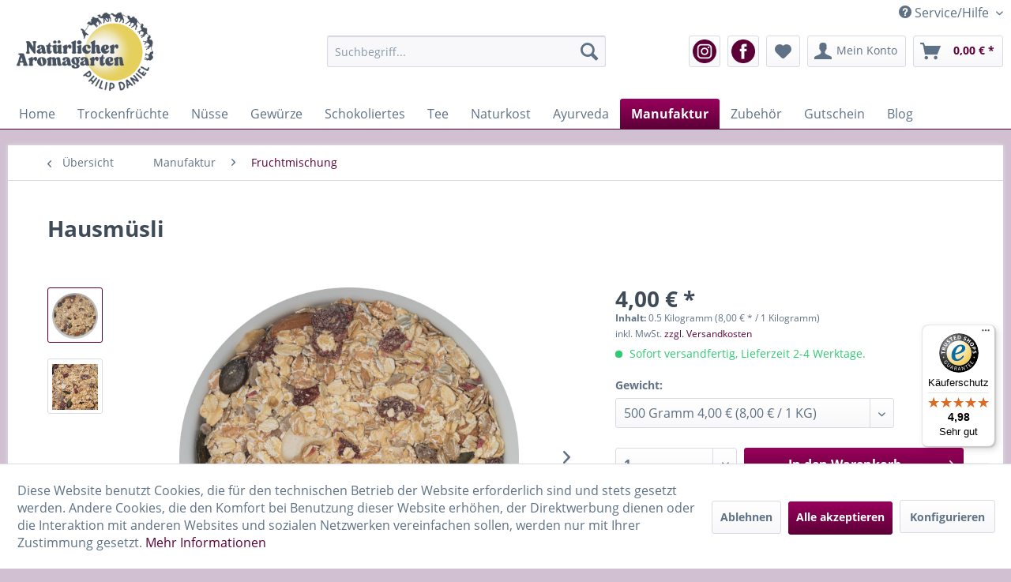

--- FILE ---
content_type: text/html; charset=UTF-8
request_url: https://www.aromagarten.com/hausmuesli?number=SW10459
body_size: 27708
content:
<!DOCTYPE html> <html class="no-js" lang="de" itemscope="itemscope" itemtype="https://schema.org/WebPage"> <head> <meta charset="utf-8"><script>window.dataLayer = window.dataLayer || [];</script><script>window.dataLayer.push({"ecommerce":{"detail":{"actionField":{"list":"Fruchtmischung"},"products":[{"name":"Hausm\u00fcsli","id":"SW10459","price":"4","brand":"EU-\/Nicht EU- Landwirtschaft","category":"Fruchtmischung","variant":"500 Gramm"}]},"currencyCode":"EUR"},"google_tag_params":{"ecomm_pagetype":"product","ecomm_prodid":"SW10459"}});</script><!-- WbmTagManager -->
<script>
(function(w,d,s,l,i){w[l]=w[l]||[];w[l].push({'gtm.start':new Date().getTime(),event:'gtm.js'});var f=d.getElementsByTagName(s)[0],j=d.createElement(s),dl=l!='dataLayer'?'&l='+l:'';j.async=true;j.src='https://www.googletagmanager.com/gtm.js?id='+i+dl+'';f.parentNode.insertBefore(j,f);})(window,document,'script','dataLayer','GTM-NMLXSGR');
</script>
<!-- End WbmTagManager --> <meta name="author" content="Aromagarten" /> <meta name="robots" content="index,follow" /> <meta name="revisit-after" content="15 days" /> <meta name="keywords" content="MüsliHausmüsli" /> <meta name="description" content="Unser Hausgemachtes Müsli mit feinsten Zutaten" /> <meta property="og:type" content="product" /> <meta property="og:site_name" content="Natürlicher Aromagarten" /> <meta property="og:url" content="https://www.aromagarten.com/hausmuesli" /> <meta property="og:title" content="Hausmüsli" /> <meta property="og:description" content="Müsli Bei uns in der Manufaktur entsteht in kleinen Chargen unser Hausmüsli. Ein gesunder Start in den Tag und wer Lust auf noch mehr Frucht hat,…" /> <meta property="og:image" content="https://www.aromagarten.com/media/image/87/ca/9b/Hausm-usli.png" /> <meta property="product:brand" content="EU-/Nicht EU- Landwirtschaft" /> <meta property="product:price" content="4,00" /> <meta property="product:product_link" content="https://www.aromagarten.com/hausmuesli" /> <meta name="twitter:card" content="product" /> <meta name="twitter:site" content="Natürlicher Aromagarten" /> <meta name="twitter:title" content="Hausmüsli" /> <meta name="twitter:description" content="Müsli Bei uns in der Manufaktur entsteht in kleinen Chargen unser Hausmüsli. Ein gesunder Start in den Tag und wer Lust auf noch mehr Frucht hat,…" /> <meta name="twitter:image" content="https://www.aromagarten.com/media/image/87/ca/9b/Hausm-usli.png" /> <meta itemprop="copyrightHolder" content="Natürlicher Aromagarten" /> <meta itemprop="copyrightYear" content="2015" /> <meta itemprop="isFamilyFriendly" content="True" /> <meta itemprop="image" content="https://www.aromagarten.com/media/image/6a/18/0b/logo.png" /> <meta name="viewport" content="width=device-width, initial-scale=1.0"> <meta name="mobile-web-app-capable" content="yes"> <meta name="apple-mobile-web-app-title" content="Natürlicher Aromagarten"> <meta name="apple-mobile-web-app-capable" content="yes"> <meta name="apple-mobile-web-app-status-bar-style" content="default"> <meta property="og:type" content="product" /> <meta property="og:site_name" content="Natürlicher Aromagarten" /> <meta property="og:url" content="https://www.aromagarten.com/hausmuesli" /> <meta property="og:title" content="Hausm&uuml;sli" /> <meta property="og:description" content=" M&uuml;sli Bei uns in der Manufaktur entsteht in kleinen Chargen unser Hausm&uuml;sli. Ein gesunder Start in den Tag und wer Lust auf noch mehr Frucht hat, probiert einfach unser Erdbeerm&uuml;sli . Zutaten: Haferflocken* fein &amp; grob,..." /> <meta property="og:image" content="https://www.aromagarten.com/media/image/87/ca/9b/Hausm-usli.png" /> <meta name="facebook-domain-verification" content="0eaxp15hsiu7q8f9kprd6z6snbj9gv" /> <link rel="apple-touch-icon-precomposed" href="https://www.aromagarten.com/media/image/e6/4c/84/apple-touch-icon.png"> <link rel="shortcut icon" href="https://www.aromagarten.com/media/unknown/67/23/10/faviconCoEfLNPI7A2We.ico"> <meta name="msapplication-navbutton-color" content="#5c0037" /> <meta name="application-name" content="Natürlicher Aromagarten" /> <meta name="msapplication-starturl" content="https://www.aromagarten.com/" /> <meta name="msapplication-window" content="width=1024;height=768" /> <meta name="msapplication-TileImage" content="https://www.aromagarten.com/media/image/e6/4c/84/apple-touch-icon.png"> <meta name="msapplication-TileColor" content="#5c0037"> <meta name="theme-color" content="#5c0037" /> <link rel="canonical" href="https://www.aromagarten.com/hausmuesli" /> <title itemprop="name">Hausmüsli | Natürlicher Aromagarten</title> <link href="/web/cache/1768901853_2f131f95e1ed3a1cf0238c77b8c7f575.css" media="all" rel="stylesheet" type="text/css" /> </head> <body class="is--ctl-detail is--act-index" ><!-- WbmTagManager (noscript) -->
<noscript><iframe src="https://www.googletagmanager.com/ns.html?id=GTM-NMLXSGR"
            height="0" width="0" style="display:none;visibility:hidden"></iframe></noscript>
<!-- End WbmTagManager (noscript) --> <div data-paypalUnifiedMetaDataContainer="true" data-paypalUnifiedRestoreOrderNumberUrl="https://www.aromagarten.com/widgets/PaypalUnifiedOrderNumber/restoreOrderNumber" class="is--hidden"> </div> <div class="page-wrap"> <noscript class="noscript-main"> <div class="alert is--warning"> <div class="alert--icon"> <i class="icon--element icon--warning"></i> </div> <div class="alert--content"> Um Nat&#xFC;rlicher&#x20;Aromagarten in vollem Umfang nutzen zu k&ouml;nnen, empfehlen wir Ihnen Javascript in Ihrem Browser zu aktiveren. </div> </div> </noscript> <header class="header-main"> <div class="top-bar"> <div class="container block-group"> <nav class="top-bar--navigation block" role="menubar">   <div class="navigation--entry entry--compare is--hidden" role="menuitem" aria-haspopup="true" data-drop-down-menu="true">   </div> <div class="navigation--entry entry--service has--drop-down" role="menuitem" aria-haspopup="true" data-drop-down-menu="true"> <i class="icon--service"></i> Service/Hilfe <ul class="service--list is--rounded" role="menu"> <li class="service--entry" role="menuitem"> <a class="service--link" href="javascript:openCookieConsentManager()" title="Cookie-Einstellungen" > Cookie-Einstellungen </a> </li> <li class="service--entry" role="menuitem"> <a class="service--link" href="https://www.aromagarten.com/wir-ueber-uns" title="Wir über uns" > Wir über uns </a> </li> <li class="service--entry" role="menuitem"> <a class="service--link" href="https://www.aromagarten.com/kontaktformular" title="Kontakt" target="_self"> Kontakt </a> </li> <li class="service--entry" role="menuitem"> <a class="service--link" href="https://www.aromagarten.com/versand-und-zahlungsbedingungen" title="Versand und Zahlungsbedingungen" > Versand und Zahlungsbedingungen </a> </li> <li class="service--entry" role="menuitem"> <a class="service--link" href="https://www.aromagarten.com/widerrufsbelehrung" title="Widerrufsbelehrung" > Widerrufsbelehrung </a> </li> <li class="service--entry" role="menuitem"> <a class="service--link" href="https://www.aromagarten.com/datenschutz" title="Datenschutz" > Datenschutz </a> </li> <li class="service--entry" role="menuitem"> <a class="service--link" href="https://www.aromagarten.com/allgemeine-geschaeftsbedingungen" title="Allgemeine Geschäftsbedingungen" > Allgemeine Geschäftsbedingungen </a> </li> <li class="service--entry" role="menuitem"> <a class="service--link" href="https://www.aromagarten.com/impressum" title="Impressum" > Impressum </a> </li> </ul> </div> </nav> </div> </div> <div class="container header--navigation"> <div class="logo-main block-group" role="banner"> <div class="logo--shop block"> <a class="logo--link" href="https://www.aromagarten.com/" title="Natürlicher Aromagarten - zur Startseite wechseln"> <picture> <source srcset="https://www.aromagarten.com/media/image/6a/18/0b/logo.png" media="(min-width: 78.75em)"> <source srcset="https://www.aromagarten.com/media/image/6a/18/0b/logo.png" media="(min-width: 64em)"> <source srcset="https://www.aromagarten.com/media/image/38/b2/8e/logo-mailing.png" media="(min-width: 48em)"> <img srcset="https://www.aromagarten.com/media/image/38/b2/8e/logo-mailing.png" alt="Natürlicher Aromagarten - zur Startseite wechseln" /> </picture> </a> </div> </div> <nav class="shop--navigation block-group"> <ul class="navigation--list block-group" role="menubar"> <li class="navigation--entry entry--menu-left" role="menuitem"> <a class="entry--link entry--trigger btn is--icon-left" href="#offcanvas--left" data-offcanvas="true" data-offCanvasSelector=".sidebar-main" aria-label="Menü"> <i class="icon--menu"></i> Menü </a> </li> <li class="navigation--entry entry--search" role="menuitem" data-search="true" aria-haspopup="true" data-minLength="3"> <a class="btn entry--link entry--trigger" href="#show-hide--search" title="Suche anzeigen / schließen" aria-label="Suche anzeigen / schließen"> <i class="icon--search"></i> <span class="search--display">Suchen</span> </a> <form action="/search" method="get" class="main-search--form"> <input type="search" name="sSearch" aria-label="Suchbegriff..." class="main-search--field" autocomplete="off" autocapitalize="off" placeholder="Suchbegriff..." maxlength="30" /> <button type="submit" class="main-search--button" aria-label="Suchen"> <i class="icon--search"></i> <span class="main-search--text">Suchen</span> </button> <div class="form--ajax-loader">&nbsp;</div> </form> <div class="main-search--results"></div> </li> <li class="navigation--entry" role="menuitem"> <a href="https://www.instagram.com/aromagarten.de/" target="_blank" title="Instagram" class="btn instagram" rel="nofollow noopener"> <img src="/themes/Frontend/Jamp/frontend/_public/src/img/instagram.png" width="30" style="padding-top: 2px;"> </a> </li> <li class="navigation--entry" role="menuitem"> <a href="https://www.facebook.com/aromagarten" target="_blank" title="Facebook" class="btn facebook" rel="nofollow noopener"> <img src="/themes/Frontend/Jamp/frontend/_public/src/img/facebook.png" width="30" style="padding-top: 2px;"> </a> </li>  <li class="navigation--entry entry--notepad" role="menuitem"> <a href="https://www.aromagarten.com/note" title="Merkzettel" aria-label="Merkzettel" class="btn"> <i class="icon--heart"></i> </a> </li> <li class="navigation--entry entry--account" role="menuitem" data-offcanvas="true" data-offCanvasSelector=".account--dropdown-navigation"> <a href="https://www.aromagarten.com/account" title="Mein Konto" aria-label="Mein Konto" class="btn is--icon-left entry--link account--link"> <i class="icon--account"></i> <span class="account--display"> Mein Konto </span> </a> </li> <li class="navigation--entry entry--cart" role="menuitem"> <a class="btn is--icon-left cart--link" href="https://www.aromagarten.com/checkout/cart" title="Warenkorb" aria-label="Warenkorb"> <span class="cart--display"> Warenkorb </span> <span class="badge is--primary is--minimal cart--quantity is--hidden">0</span> <i class="icon--basket"></i> <span class="cart--amount"> 0,00&nbsp;&euro; * </span> </a> <div class="ajax-loader">&nbsp;</div> </li>  </ul> </nav> <div class="container--ajax-cart" data-collapse-cart="true" data-displayMode="offcanvas"></div> </div> </header> <nav class="navigation-main"> <div class="container" data-menu-scroller="true" data-listSelector=".navigation--list.container" data-viewPortSelector=".navigation--list-wrapper"> <div class="navigation--list-wrapper"> <ul class="navigation--list container" role="menubar" itemscope="itemscope" itemtype="https://schema.org/SiteNavigationElement"> <li class="navigation--entry is--home" role="menuitem"><a class="navigation--link is--first" href="https://www.aromagarten.com/" title="Home" aria-label="Home" itemprop="url"><span itemprop="name">Home</span></a></li><li class="navigation--entry" role="menuitem"><a class="navigation--link" href="https://www.aromagarten.com/trockenfruechte/" title="Trockenfrüchte" aria-label="Trockenfrüchte" itemprop="url"><span itemprop="name">Trockenfrüchte</span></a></li><li class="navigation--entry" role="menuitem"><a class="navigation--link" href="https://www.aromagarten.com/nuesse/" title="Nüsse" aria-label="Nüsse" itemprop="url"><span itemprop="name">Nüsse</span></a></li><li class="navigation--entry" role="menuitem"><a class="navigation--link" href="https://www.aromagarten.com/gewuerze/" title="Gewürze" aria-label="Gewürze" itemprop="url"><span itemprop="name">Gewürze</span></a></li><li class="navigation--entry" role="menuitem"><a class="navigation--link" href="https://www.aromagarten.com/schokoliertes/" title="Schokoliertes" aria-label="Schokoliertes" itemprop="url"><span itemprop="name">Schokoliertes</span></a></li><li class="navigation--entry" role="menuitem"><a class="navigation--link" href="https://www.aromagarten.com/tee/" title="Tee" aria-label="Tee" itemprop="url"><span itemprop="name">Tee</span></a></li><li class="navigation--entry" role="menuitem"><a class="navigation--link" href="https://www.aromagarten.com/naturkost/" title="Naturkost" aria-label="Naturkost" itemprop="url"><span itemprop="name">Naturkost</span></a></li><li class="navigation--entry" role="menuitem"><a class="navigation--link" href="https://www.aromagarten.com/ayurveda/" title="Ayurveda" aria-label="Ayurveda" itemprop="url"><span itemprop="name">Ayurveda</span></a></li><li class="navigation--entry is--active" role="menuitem"><a class="navigation--link is--active" href="https://www.aromagarten.com/manufaktur/" title="Manufaktur" aria-label="Manufaktur" itemprop="url"><span itemprop="name">Manufaktur</span></a></li><li class="navigation--entry" role="menuitem"><a class="navigation--link" href="https://www.aromagarten.com/zubehoer/" title="Zubehör" aria-label="Zubehör" itemprop="url"><span itemprop="name">Zubehör</span></a></li><li class="navigation--entry" role="menuitem"><a class="navigation--link" href="https://www.aromagarten.com/gutschein/" title="Gutschein" aria-label="Gutschein" itemprop="url"><span itemprop="name">Gutschein</span></a></li><li class="navigation--entry" role="menuitem"><a class="navigation--link" href="https://www.aromagarten.com/blog/" title="Blog" aria-label="Blog" itemprop="url"><span itemprop="name">Blog</span></a></li> </ul> </div> <div class="advanced-menu" data-advanced-menu="true" data-hoverDelay=""> <div class="menu--container"> <div class="button-container"> <a href="https://www.aromagarten.com/trockenfruechte/" class="button--category" aria-label="Zur Kategorie Trockenfrüchte" title="Zur Kategorie Trockenfrüchte"> <i class="icon--arrow-right"></i> Zur Kategorie Trockenfrüchte </a> <span class="button--close"> <i class="icon--cross"></i> </span> </div> <div class="content--wrapper has--content has--teaser"> <ul class="menu--list menu--level-0 columns--2" style="width: 50%;"> <li class="menu--list-item item--level-0" style="width: 100%"> <a href="https://www.aromagarten.com/trockenfruechte/gefriergetrocknete-fruechte/" class="menu--list-item-link" aria-label="Gefriergetrocknete Früchte" title="Gefriergetrocknete Früchte">Gefriergetrocknete Früchte</a> </li> <li class="menu--list-item item--level-0" style="width: 100%"> <a href="https://www.aromagarten.com/trockenfruechte/aprikosen/" class="menu--list-item-link" aria-label="Aprikosen" title="Aprikosen">Aprikosen</a> </li> <li class="menu--list-item item--level-0" style="width: 100%"> <a href="https://www.aromagarten.com/trockenfruechte/beeren-getrocknet/" class="menu--list-item-link" aria-label="Beeren getrocknet" title="Beeren getrocknet">Beeren getrocknet</a> </li> <li class="menu--list-item item--level-0" style="width: 100%"> <a href="https://www.aromagarten.com/trockenfruechte/feigen/" class="menu--list-item-link" aria-label="Feigen" title="Feigen">Feigen</a> </li> <li class="menu--list-item item--level-0" style="width: 100%"> <a href="https://www.aromagarten.com/trockenfruechte/goji-beeren/" class="menu--list-item-link" aria-label="Goji Beeren" title="Goji Beeren">Goji Beeren</a> </li> <li class="menu--list-item item--level-0" style="width: 100%"> <a href="https://www.aromagarten.com/trockenfruechte/kandierter-ingwer/" class="menu--list-item-link" aria-label="kandierter Ingwer" title="kandierter Ingwer">kandierter Ingwer</a> </li> <li class="menu--list-item item--level-0" style="width: 100%"> <a href="https://www.aromagarten.com/trockenfruechte/trockenfruechte-ungeschwefelt-und-ungezuckert/" class="menu--list-item-link" aria-label="Trockenfrüchte ungeschwefelt und ungezuckert" title="Trockenfrüchte ungeschwefelt und ungezuckert">Trockenfrüchte ungeschwefelt und ungezuckert</a> </li> <li class="menu--list-item item--level-0" style="width: 100%"> <a href="https://www.aromagarten.com/trockenfruechte/trockenfruechte-geschwefelt/" class="menu--list-item-link" aria-label="Trockenfrüchte geschwefelt" title="Trockenfrüchte geschwefelt">Trockenfrüchte geschwefelt</a> </li> <li class="menu--list-item item--level-0" style="width: 100%"> <a href="https://www.aromagarten.com/trockenfruechte/fruechte-chips/" class="menu--list-item-link" aria-label="Früchte-Chips" title="Früchte-Chips">Früchte-Chips</a> </li> </ul> <div class="menu--delimiter" style="right: 50%;"></div> <div class="menu--teaser" style="width: 50%;"> <a href="https://www.aromagarten.com/trockenfruechte/" aria-label="Zur Kategorie Trockenfrüchte" title="Zur Kategorie Trockenfrüchte" class="teaser--image" style="background-image: url(https://www.aromagarten.com/media/image/fb/6f/4a/Goldfeigen.png);"></a> <div class="teaser--headline">Trockenfrüchte </div> <div class="teaser--text"> Trockenfrüchte haben es in sich denn: Diese sonnengereiften Früchte werden in ihren Herkunftsländern reif geerntet und getrocknet, kandiert, gebacken. Sie sind hocharomatisch und gesund da sie voller natürlicher Vitamine, Mineralien und... <a class="teaser--text-link" href="https://www.aromagarten.com/trockenfruechte/" aria-label="mehr erfahren" title="mehr erfahren"> mehr erfahren </a> </div> </div> </div> </div> <div class="menu--container"> <div class="button-container"> <a href="https://www.aromagarten.com/nuesse/" class="button--category" aria-label="Zur Kategorie Nüsse" title="Zur Kategorie Nüsse"> <i class="icon--arrow-right"></i> Zur Kategorie Nüsse </a> <span class="button--close"> <i class="icon--cross"></i> </span> </div> <div class="content--wrapper has--content has--teaser"> <ul class="menu--list menu--level-0 columns--2" style="width: 50%;"> <li class="menu--list-item item--level-0" style="width: 100%"> <a href="https://www.aromagarten.com/nuesse/cashew/" class="menu--list-item-link" aria-label="Cashew" title="Cashew">Cashew</a> </li> <li class="menu--list-item item--level-0" style="width: 100%"> <a href="https://www.aromagarten.com/nuesse/haselnuesse/" class="menu--list-item-link" aria-label="Haselnüsse" title="Haselnüsse">Haselnüsse</a> </li> <li class="menu--list-item item--level-0" style="width: 100%"> <a href="https://www.aromagarten.com/nuesse/macadamia/" class="menu--list-item-link" aria-label="Macadamia" title="Macadamia">Macadamia</a> </li> <li class="menu--list-item item--level-0" style="width: 100%"> <a href="https://www.aromagarten.com/nuesse/mandeln/" class="menu--list-item-link" aria-label="Mandeln" title="Mandeln">Mandeln</a> </li> <li class="menu--list-item item--level-0" style="width: 100%"> <a href="https://www.aromagarten.com/nuesse/paranuesse/" class="menu--list-item-link" aria-label="Paranüsse" title="Paranüsse">Paranüsse</a> </li> <li class="menu--list-item item--level-0" style="width: 100%"> <a href="https://www.aromagarten.com/nuesse/pecan/" class="menu--list-item-link" aria-label="Pecan" title="Pecan">Pecan</a> </li> <li class="menu--list-item item--level-0" style="width: 100%"> <a href="https://www.aromagarten.com/nuesse/pinienkerne/" class="menu--list-item-link" aria-label="Pinienkerne" title="Pinienkerne">Pinienkerne</a> </li> <li class="menu--list-item item--level-0" style="width: 100%"> <a href="https://www.aromagarten.com/nuesse/pistazien/" class="menu--list-item-link" aria-label="Pistazien" title="Pistazien">Pistazien</a> </li> <li class="menu--list-item item--level-0" style="width: 100%"> <a href="https://www.aromagarten.com/nuesse/walnuesse/" class="menu--list-item-link" aria-label="Walnüsse" title="Walnüsse">Walnüsse</a> </li> <li class="menu--list-item item--level-0" style="width: 100%"> <a href="https://www.aromagarten.com/nuesse/zedernkerne/" class="menu--list-item-link" aria-label="Zedernkerne" title="Zedernkerne">Zedernkerne</a> </li> <li class="menu--list-item item--level-0" style="width: 100%"> <a href="https://www.aromagarten.com/nuesse/nussmischungen/" class="menu--list-item-link" aria-label="Nussmischungen" title="Nussmischungen">Nussmischungen</a> </li> <li class="menu--list-item item--level-0" style="width: 100%"> <a href="https://www.aromagarten.com/nuesse/nusskerne-geroestet-nuss-snacks/" class="menu--list-item-link" aria-label="Nusskerne geröstet, Nuss-Snacks" title="Nusskerne geröstet, Nuss-Snacks">Nusskerne geröstet, Nuss-Snacks</a> </li> </ul> <div class="menu--delimiter" style="right: 50%;"></div> <div class="menu--teaser" style="width: 50%;"> <a href="https://www.aromagarten.com/nuesse/" aria-label="Zur Kategorie Nüsse" title="Zur Kategorie Nüsse" class="teaser--image" style="background-image: url(https://www.aromagarten.com/media/image/4b/f8/e1/nusskern-ges-01.jpg);"></a> <div class="teaser--headline">Nüsse, Nusskerne, Steinfrüchte, Saaten.</div> <div class="teaser--text"> N&uuml;sse spielen eine &uuml;berragende Rolle in unserer Ern&auml;hrung. Ihr Gehalt an vollwertigem Eiwei&szlig; liegt bei 14-18%. Der Mineralgehalt von ca. 2,5% ist h&ouml;her als bei den meisten anderen Fr&uuml;chten. Besonders zu beachten... <a class="teaser--text-link" href="https://www.aromagarten.com/nuesse/" aria-label="mehr erfahren" title="mehr erfahren"> mehr erfahren </a> </div> </div> </div> </div> <div class="menu--container"> <div class="button-container"> <a href="https://www.aromagarten.com/gewuerze/" class="button--category" aria-label="Zur Kategorie Gewürze" title="Zur Kategorie Gewürze"> <i class="icon--arrow-right"></i> Zur Kategorie Gewürze </a> <span class="button--close"> <i class="icon--cross"></i> </span> </div> <div class="content--wrapper has--content has--teaser"> <ul class="menu--list menu--level-0 columns--2" style="width: 50%;"> <li class="menu--list-item item--level-0" style="width: 100%"> <a href="https://www.aromagarten.com/gewuerze/einzelgewuerze/" class="menu--list-item-link" aria-label="Einzelgewürze" title="Einzelgewürze">Einzelgewürze</a> </li> <li class="menu--list-item item--level-0" style="width: 100%"> <a href="https://www.aromagarten.com/gewuerze/gewuerzmischungen/" class="menu--list-item-link" aria-label="Gewürzmischungen" title="Gewürzmischungen">Gewürzmischungen</a> </li> <li class="menu--list-item item--level-0" style="width: 100%"> <a href="https://www.aromagarten.com/gewuerze/wuerzen-nach-yotam-ottolenghi/" class="menu--list-item-link" aria-label="Würzen nach Yotam Ottolenghi" title="Würzen nach Yotam Ottolenghi">Würzen nach Yotam Ottolenghi</a> </li> <li class="menu--list-item item--level-0" style="width: 100%"> <a href="https://www.aromagarten.com/gewuerze/pfeffer/" class="menu--list-item-link" aria-label="Pfeffer" title="Pfeffer">Pfeffer</a> </li> <li class="menu--list-item item--level-0" style="width: 100%"> <a href="https://www.aromagarten.com/gewuerze/chilies/" class="menu--list-item-link" aria-label="Chilies" title="Chilies">Chilies</a> </li> <li class="menu--list-item item--level-0" style="width: 100%"> <a href="https://www.aromagarten.com/gewuerze/salze/" class="menu--list-item-link" aria-label="Salze" title="Salze">Salze</a> </li> <li class="menu--list-item item--level-0" style="width: 100%"> <a href="https://www.aromagarten.com/gewuerze/curry/" class="menu--list-item-link" aria-label="Curry" title="Curry">Curry</a> </li> <li class="menu--list-item item--level-0" style="width: 100%"> <a href="https://www.aromagarten.com/gewuerze/indische-gewuerze/" class="menu--list-item-link" aria-label="Indische Gewürze" title="Indische Gewürze">Indische Gewürze</a> </li> </ul> <div class="menu--delimiter" style="right: 50%;"></div> <div class="menu--teaser" style="width: 50%;"> <a href="https://www.aromagarten.com/gewuerze/" aria-label="Zur Kategorie Gewürze" title="Zur Kategorie Gewürze" class="teaser--image" style="background-image: url(https://www.aromagarten.com/media/image/2a/6e/b0/Piment_7274be558a9887ef2c6.jpg);"></a> <div class="teaser--headline">Gewürze in bester Qualität und ohne Glutamat</div> <div class="teaser--text"> Alle unsere Gewürze sind ohne Glutamat. Gemahlene Gewürze werden vielfach in kleinen Chargen frisch gemahlen. Da noch nicht alle Einzelgewürze und Mischungen in Bio-Qualität verfügbar sind, haben wir unser Bio-Sortiment um einige konventionell... <a class="teaser--text-link" href="https://www.aromagarten.com/gewuerze/" aria-label="mehr erfahren" title="mehr erfahren"> mehr erfahren </a> </div> </div> </div> </div> <div class="menu--container"> <div class="button-container"> <a href="https://www.aromagarten.com/schokoliertes/" class="button--category" aria-label="Zur Kategorie Schokoliertes" title="Zur Kategorie Schokoliertes"> <i class="icon--arrow-right"></i> Zur Kategorie Schokoliertes </a> <span class="button--close"> <i class="icon--cross"></i> </span> </div> <div class="content--wrapper has--teaser"> <div class="menu--teaser" style="width: 100%;"> <a href="https://www.aromagarten.com/schokoliertes/" aria-label="Zur Kategorie Schokoliertes" title="Zur Kategorie Schokoliertes" class="teaser--image" style="background-image: url(https://www.aromagarten.com/media/image/a5/95/89/Schokoliertes.jpg);"></a> <div class="teaser--headline">Schokolierte Nusskerne und Trockenfrüchte</div> <div class="teaser--text"> Hier halten wir eine erlesene Auswahl an schokolierten Früchten und Nusskernen sowie Ingwerspezialitäten für sie bereit. <a class="teaser--text-link" href="https://www.aromagarten.com/schokoliertes/" aria-label="mehr erfahren" title="mehr erfahren"> mehr erfahren </a> </div> </div> </div> </div> <div class="menu--container"> <div class="button-container"> <a href="https://www.aromagarten.com/tee/" class="button--category" aria-label="Zur Kategorie Tee" title="Zur Kategorie Tee"> <i class="icon--arrow-right"></i> Zur Kategorie Tee </a> <span class="button--close"> <i class="icon--cross"></i> </span> </div> <div class="content--wrapper has--content has--teaser"> <ul class="menu--list menu--level-0 columns--2" style="width: 50%;"> <li class="menu--list-item item--level-0" style="width: 100%"> <a href="https://www.aromagarten.com/tee/schwarzer-tee/" class="menu--list-item-link" aria-label="Schwarzer Tee" title="Schwarzer Tee">Schwarzer Tee</a> </li> <li class="menu--list-item item--level-0" style="width: 100%"> <a href="https://www.aromagarten.com/tee/rooibos-tee/" class="menu--list-item-link" aria-label="Rooibos Tee" title="Rooibos Tee">Rooibos Tee</a> </li> <li class="menu--list-item item--level-0" style="width: 100%"> <a href="https://www.aromagarten.com/tee/ingwertee/" class="menu--list-item-link" aria-label="Ingwertee" title="Ingwertee">Ingwertee</a> </li> <li class="menu--list-item item--level-0" style="width: 100%"> <a href="https://www.aromagarten.com/tee/gruener-tee/" class="menu--list-item-link" aria-label="Grüner Tee" title="Grüner Tee">Grüner Tee</a> </li> <li class="menu--list-item item--level-0" style="width: 100%"> <a href="https://www.aromagarten.com/tee/kraeuter-und-fruechte-tee/" class="menu--list-item-link" aria-label="Kräuter- und Früchte-Tee" title="Kräuter- und Früchte-Tee">Kräuter- und Früchte-Tee</a> </li> </ul> <div class="menu--delimiter" style="right: 50%;"></div> <div class="menu--teaser" style="width: 50%;"> <div class="teaser--headline">Tee</div> </div> </div> </div> <div class="menu--container"> <div class="button-container"> <a href="https://www.aromagarten.com/naturkost/" class="button--category" aria-label="Zur Kategorie Naturkost" title="Zur Kategorie Naturkost"> <i class="icon--arrow-right"></i> Zur Kategorie Naturkost </a> <span class="button--close"> <i class="icon--cross"></i> </span> </div> <div class="content--wrapper has--content"> <ul class="menu--list menu--level-0 columns--4" style="width: 100%;"> <li class="menu--list-item item--level-0" style="width: 100%"> <a href="https://www.aromagarten.com/naturkost/kokos-produkte/" class="menu--list-item-link" aria-label="Kokos-Produkte" title="Kokos-Produkte">Kokos-Produkte</a> </li> <li class="menu--list-item item--level-0" style="width: 100%"> <a href="https://www.aromagarten.com/naturkost/hanf/" class="menu--list-item-link" aria-label="Hanf" title="Hanf">Hanf</a> </li> <li class="menu--list-item item--level-0" style="width: 100%"> <a href="https://www.aromagarten.com/naturkost/chia-samen/" class="menu--list-item-link" aria-label="Chia Samen" title="Chia Samen">Chia Samen</a> </li> <li class="menu--list-item item--level-0" style="width: 100%"> <a href="https://www.aromagarten.com/naturkost/leinsaat/" class="menu--list-item-link" aria-label="Leinsaat" title="Leinsaat">Leinsaat</a> </li> <li class="menu--list-item item--level-0" style="width: 100%"> <a href="https://www.aromagarten.com/naturkost/sesamsaat/" class="menu--list-item-link" aria-label="Sesamsaat" title="Sesamsaat">Sesamsaat</a> </li> <li class="menu--list-item item--level-0" style="width: 100%"> <a href="https://www.aromagarten.com/naturkost/oelsaaten-kerne/" class="menu--list-item-link" aria-label="Ölsaaten, Kerne" title="Ölsaaten, Kerne">Ölsaaten, Kerne</a> </li> </ul> </div> </div> <div class="menu--container"> <div class="button-container"> <a href="https://www.aromagarten.com/ayurveda/" class="button--category" aria-label="Zur Kategorie Ayurveda" title="Zur Kategorie Ayurveda"> <i class="icon--arrow-right"></i> Zur Kategorie Ayurveda </a> <span class="button--close"> <i class="icon--cross"></i> </span> </div> <div class="content--wrapper has--content"> <ul class="menu--list menu--level-0 columns--4" style="width: 100%;"> <li class="menu--list-item item--level-0" style="width: 100%"> <a href="https://www.aromagarten.com/ayurveda/ayurveda-gewuerze/" class="menu--list-item-link" aria-label="Ayurveda-Gewürze" title="Ayurveda-Gewürze">Ayurveda-Gewürze</a> </li> <li class="menu--list-item item--level-0" style="width: 100%"> <a href="https://www.aromagarten.com/ayurveda/rasayanas/" class="menu--list-item-link" aria-label="Rasayanas" title="Rasayanas">Rasayanas</a> </li> </ul> </div> </div> <div class="menu--container"> <div class="button-container"> <a href="https://www.aromagarten.com/manufaktur/" class="button--category" aria-label="Zur Kategorie Manufaktur" title="Zur Kategorie Manufaktur"> <i class="icon--arrow-right"></i> Zur Kategorie Manufaktur </a> <span class="button--close"> <i class="icon--cross"></i> </span> </div> <div class="content--wrapper has--content has--teaser"> <ul class="menu--list menu--level-0 columns--2" style="width: 50%;"> <li class="menu--list-item item--level-0" style="width: 100%"> <a href="https://www.aromagarten.com/manufaktur/nussmischungen/" class="menu--list-item-link" aria-label="Nussmischungen" title="Nussmischungen">Nussmischungen</a> </li> <li class="menu--list-item item--level-0" style="width: 100%"> <a href="https://www.aromagarten.com/manufaktur/fruchtmischung/" class="menu--list-item-link" aria-label="Fruchtmischung" title="Fruchtmischung">Fruchtmischung</a> </li> <li class="menu--list-item item--level-0" style="width: 100%"> <a href="https://www.aromagarten.com/manufaktur/konfekt/" class="menu--list-item-link" aria-label="Konfekt" title="Konfekt">Konfekt</a> </li> <li class="menu--list-item item--level-0" style="width: 100%"> <a href="https://www.aromagarten.com/manufaktur/tee-mischungen/" class="menu--list-item-link" aria-label="Tee Mischungen" title="Tee Mischungen">Tee Mischungen</a> </li> <li class="menu--list-item item--level-0" style="width: 100%"> <a href="https://www.aromagarten.com/manufaktur/gewuerzmischungen/" class="menu--list-item-link" aria-label="Gewürzmischungen" title="Gewürzmischungen">Gewürzmischungen</a> </li> </ul> <div class="menu--delimiter" style="right: 50%;"></div> <div class="menu--teaser" style="width: 50%;"> <div class="teaser--headline">Manufaktur Aromagarten</div> <div class="teaser--text"> Die hier aufgef&uuml;hrten Artikel wurde von uns entwickelt und unter h&ouml;chsten Qualit&auml;tsstandards Hergestellt/Gemischt/Gemahlen. <a class="teaser--text-link" href="https://www.aromagarten.com/manufaktur/" aria-label="mehr erfahren" title="mehr erfahren"> mehr erfahren </a> </div> </div> </div> </div> <div class="menu--container"> <div class="button-container"> <a href="https://www.aromagarten.com/zubehoer/" class="button--category" aria-label="Zur Kategorie Zubehör" title="Zur Kategorie Zubehör"> <i class="icon--arrow-right"></i> Zur Kategorie Zubehör </a> <span class="button--close"> <i class="icon--cross"></i> </span> </div> <div class="content--wrapper has--content has--teaser"> <ul class="menu--list menu--level-0 columns--2" style="width: 50%;"> <li class="menu--list-item item--level-0" style="width: 100%"> <a href="https://www.aromagarten.com/zubehoer/vorratsglaeser/" class="menu--list-item-link" aria-label="Vorratsgläser" title="Vorratsgläser">Vorratsgläser</a> </li> <li class="menu--list-item item--level-0" style="width: 100%"> <a href="https://www.aromagarten.com/zubehoer/teezubehoer/" class="menu--list-item-link" aria-label="Teezubehör" title="Teezubehör">Teezubehör</a> </li> <li class="menu--list-item item--level-0" style="width: 100%"> <a href="https://www.aromagarten.com/zubehoer/muehlen-und-moerser/" class="menu--list-item-link" aria-label="Mühlen und Mörser" title="Mühlen und Mörser">Mühlen und Mörser</a> </li> </ul> <div class="menu--delimiter" style="right: 50%;"></div> <div class="menu--teaser" style="width: 50%;"> <div class="teaser--headline">Teezubehör</div> </div> </div> </div> <div class="menu--container"> <div class="button-container"> <a href="https://www.aromagarten.com/gutschein/" class="button--category" aria-label="Zur Kategorie Gutschein" title="Zur Kategorie Gutschein"> <i class="icon--arrow-right"></i> Zur Kategorie Gutschein </a> <span class="button--close"> <i class="icon--cross"></i> </span> </div> </div> <div class="menu--container"> <div class="button-container"> <a href="https://www.aromagarten.com/blog/" class="button--category" aria-label="Zur Kategorie Blog" title="Zur Kategorie Blog"> <i class="icon--arrow-right"></i> Zur Kategorie Blog </a> <span class="button--close"> <i class="icon--cross"></i> </span> </div> <div class="content--wrapper has--content"> <ul class="menu--list menu--level-0 columns--4" style="width: 100%;"> <li class="menu--list-item item--level-0" style="width: 100%"> <a href="https://www.aromagarten.com/blog/rezepte/" class="menu--list-item-link" aria-label="Rezepte" title="Rezepte">Rezepte</a> </li> </ul> </div> </div> </div> </div> </nav> <section class="content-main container block-group"> <nav class="content--breadcrumb block"> <a class="breadcrumb--button breadcrumb--link" href="https://www.aromagarten.com/manufaktur/fruchtmischung/" title="Übersicht"> <i class="icon--arrow-left"></i> <span class="breadcrumb--title">Übersicht</span> </a> <ul class="breadcrumb--list" role="menu" itemscope itemtype="https://schema.org/BreadcrumbList"> <li role="menuitem" class="breadcrumb--entry" itemprop="itemListElement" itemscope itemtype="https://schema.org/ListItem"> <a class="breadcrumb--link" href="https://www.aromagarten.com/manufaktur/" title="Manufaktur" itemprop="item"> <link itemprop="url" href="https://www.aromagarten.com/manufaktur/" /> <span class="breadcrumb--title" itemprop="name">Manufaktur</span> </a> <meta itemprop="position" content="0" /> </li> <li role="none" class="breadcrumb--separator"> <i class="icon--arrow-right"></i> </li> <li role="menuitem" class="breadcrumb--entry is--active" itemprop="itemListElement" itemscope itemtype="https://schema.org/ListItem"> <a class="breadcrumb--link" href="https://www.aromagarten.com/manufaktur/fruchtmischung/" title="Fruchtmischung" itemprop="item"> <link itemprop="url" href="https://www.aromagarten.com/manufaktur/fruchtmischung/" /> <span class="breadcrumb--title" itemprop="name">Fruchtmischung</span> </a> <meta itemprop="position" content="1" /> </li> </ul> </nav> <nav class="product--navigation"> <a href="#" class="navigation--link link--prev"> <div class="link--prev-button"> <span class="link--prev-inner">Zurück</span> </div> <div class="image--wrapper"> <div class="image--container"></div> </div> </a> <a href="#" class="navigation--link link--next"> <div class="link--next-button"> <span class="link--next-inner">Vor</span> </div> <div class="image--wrapper"> <div class="image--container"></div> </div> </a> </nav> <div class="content-main--inner"> <div id='cookie-consent' class='off-canvas is--left block-transition' data-cookie-consent-manager='true'> <div class='cookie-consent--header cookie-consent--close'> Cookie-Einstellungen <i class="icon--arrow-right"></i> </div> <div class='cookie-consent--description'> Diese Website benutzt Cookies, die für den technischen Betrieb der Website erforderlich sind und stets gesetzt werden. Andere Cookies, die den Komfort bei Benutzung dieser Website erhöhen, der Direktwerbung dienen oder die Interaktion mit anderen Websites und sozialen Netzwerken vereinfachen sollen, werden nur mit Ihrer Zustimmung gesetzt. </div> <div class='cookie-consent--configuration'> <div class='cookie-consent--configuration-header'> <div class='cookie-consent--configuration-header-text'>Konfiguration</div> </div> <div class='cookie-consent--configuration-main'> <div class='cookie-consent--group'> <input type="hidden" class="cookie-consent--group-name" value="technical" /> <label class="cookie-consent--group-state cookie-consent--state-input cookie-consent--required"> <input type="checkbox" name="technical-state" class="cookie-consent--group-state-input" disabled="disabled" checked="checked"/> <span class="cookie-consent--state-input-element"></span> </label> <div class='cookie-consent--group-title' data-collapse-panel='true' data-contentSiblingSelector=".cookie-consent--group-container"> <div class="cookie-consent--group-title-label cookie-consent--state-label"> Technisch erforderlich </div> <span class="cookie-consent--group-arrow is-icon--right"> <i class="icon--arrow-right"></i> </span> </div> <div class='cookie-consent--group-container'> <div class='cookie-consent--group-description'> Diese Cookies sind für die Grundfunktionen des Shops notwendig. </div> <div class='cookie-consent--cookies-container'> <div class='cookie-consent--cookie'> <input type="hidden" class="cookie-consent--cookie-name" value="cookieDeclined" /> <label class="cookie-consent--cookie-state cookie-consent--state-input cookie-consent--required"> <input type="checkbox" name="cookieDeclined-state" class="cookie-consent--cookie-state-input" disabled="disabled" checked="checked" /> <span class="cookie-consent--state-input-element"></span> </label> <div class='cookie--label cookie-consent--state-label'> "Alle Cookies ablehnen" Cookie </div> </div> <div class='cookie-consent--cookie'> <input type="hidden" class="cookie-consent--cookie-name" value="allowCookie" /> <label class="cookie-consent--cookie-state cookie-consent--state-input cookie-consent--required"> <input type="checkbox" name="allowCookie-state" class="cookie-consent--cookie-state-input" disabled="disabled" checked="checked" /> <span class="cookie-consent--state-input-element"></span> </label> <div class='cookie--label cookie-consent--state-label'> "Alle Cookies annehmen" Cookie </div> </div> <div class='cookie-consent--cookie'> <input type="hidden" class="cookie-consent--cookie-name" value="shop" /> <label class="cookie-consent--cookie-state cookie-consent--state-input cookie-consent--required"> <input type="checkbox" name="shop-state" class="cookie-consent--cookie-state-input" disabled="disabled" checked="checked" /> <span class="cookie-consent--state-input-element"></span> </label> <div class='cookie--label cookie-consent--state-label'> Ausgewählter Shop </div> </div> <div class='cookie-consent--cookie'> <input type="hidden" class="cookie-consent--cookie-name" value="csrf_token" /> <label class="cookie-consent--cookie-state cookie-consent--state-input cookie-consent--required"> <input type="checkbox" name="csrf_token-state" class="cookie-consent--cookie-state-input" disabled="disabled" checked="checked" /> <span class="cookie-consent--state-input-element"></span> </label> <div class='cookie--label cookie-consent--state-label'> CSRF-Token </div> </div> <div class='cookie-consent--cookie'> <input type="hidden" class="cookie-consent--cookie-name" value="cookiePreferences" /> <label class="cookie-consent--cookie-state cookie-consent--state-input cookie-consent--required"> <input type="checkbox" name="cookiePreferences-state" class="cookie-consent--cookie-state-input" disabled="disabled" checked="checked" /> <span class="cookie-consent--state-input-element"></span> </label> <div class='cookie--label cookie-consent--state-label'> Cookie-Einstellungen </div> </div> <div class='cookie-consent--cookie'> <input type="hidden" class="cookie-consent--cookie-name" value="x-cache-context-hash" /> <label class="cookie-consent--cookie-state cookie-consent--state-input cookie-consent--required"> <input type="checkbox" name="x-cache-context-hash-state" class="cookie-consent--cookie-state-input" disabled="disabled" checked="checked" /> <span class="cookie-consent--state-input-element"></span> </label> <div class='cookie--label cookie-consent--state-label'> Individuelle Preise </div> </div> <div class='cookie-consent--cookie'> <input type="hidden" class="cookie-consent--cookie-name" value="nocache" /> <label class="cookie-consent--cookie-state cookie-consent--state-input cookie-consent--required"> <input type="checkbox" name="nocache-state" class="cookie-consent--cookie-state-input" disabled="disabled" checked="checked" /> <span class="cookie-consent--state-input-element"></span> </label> <div class='cookie--label cookie-consent--state-label'> Kundenspezifisches Caching </div> </div> <div class='cookie-consent--cookie'> <input type="hidden" class="cookie-consent--cookie-name" value="paypal-cookies" /> <label class="cookie-consent--cookie-state cookie-consent--state-input cookie-consent--required"> <input type="checkbox" name="paypal-cookies-state" class="cookie-consent--cookie-state-input" disabled="disabled" checked="checked" /> <span class="cookie-consent--state-input-element"></span> </label> <div class='cookie--label cookie-consent--state-label'> PayPal-Zahlungen </div> </div> <div class='cookie-consent--cookie'> <input type="hidden" class="cookie-consent--cookie-name" value="session" /> <label class="cookie-consent--cookie-state cookie-consent--state-input cookie-consent--required"> <input type="checkbox" name="session-state" class="cookie-consent--cookie-state-input" disabled="disabled" checked="checked" /> <span class="cookie-consent--state-input-element"></span> </label> <div class='cookie--label cookie-consent--state-label'> Session </div> </div> <div class='cookie-consent--cookie'> <input type="hidden" class="cookie-consent--cookie-name" value="currency" /> <label class="cookie-consent--cookie-state cookie-consent--state-input cookie-consent--required"> <input type="checkbox" name="currency-state" class="cookie-consent--cookie-state-input" disabled="disabled" checked="checked" /> <span class="cookie-consent--state-input-element"></span> </label> <div class='cookie--label cookie-consent--state-label'> Währungswechsel </div> </div> </div> </div> </div> <div class='cookie-consent--group'> <input type="hidden" class="cookie-consent--group-name" value="comfort" /> <label class="cookie-consent--group-state cookie-consent--state-input"> <input type="checkbox" name="comfort-state" class="cookie-consent--group-state-input"/> <span class="cookie-consent--state-input-element"></span> </label> <div class='cookie-consent--group-title' data-collapse-panel='true' data-contentSiblingSelector=".cookie-consent--group-container"> <div class="cookie-consent--group-title-label cookie-consent--state-label"> Komfortfunktionen </div> <span class="cookie-consent--group-arrow is-icon--right"> <i class="icon--arrow-right"></i> </span> </div> <div class='cookie-consent--group-container'> <div class='cookie-consent--group-description'> Diese Cookies werden genutzt um das Einkaufserlebnis noch ansprechender zu gestalten, beispielsweise für die Wiedererkennung des Besuchers. </div> <div class='cookie-consent--cookies-container'> <div class='cookie-consent--cookie'> <input type="hidden" class="cookie-consent--cookie-name" value="sUniqueID" /> <label class="cookie-consent--cookie-state cookie-consent--state-input"> <input type="checkbox" name="sUniqueID-state" class="cookie-consent--cookie-state-input" /> <span class="cookie-consent--state-input-element"></span> </label> <div class='cookie--label cookie-consent--state-label'> Merkzettel </div> </div> </div> </div> </div> <div class='cookie-consent--group'> <input type="hidden" class="cookie-consent--group-name" value="statistics" /> <label class="cookie-consent--group-state cookie-consent--state-input"> <input type="checkbox" name="statistics-state" class="cookie-consent--group-state-input"/> <span class="cookie-consent--state-input-element"></span> </label> <div class='cookie-consent--group-title' data-collapse-panel='true' data-contentSiblingSelector=".cookie-consent--group-container"> <div class="cookie-consent--group-title-label cookie-consent--state-label"> Statistik & Tracking </div> <span class="cookie-consent--group-arrow is-icon--right"> <i class="icon--arrow-right"></i> </span> </div> <div class='cookie-consent--group-container'> <div class='cookie-consent--cookies-container'> <div class='cookie-consent--cookie'> <input type="hidden" class="cookie-consent--cookie-name" value="x-ua-device" /> <label class="cookie-consent--cookie-state cookie-consent--state-input"> <input type="checkbox" name="x-ua-device-state" class="cookie-consent--cookie-state-input" /> <span class="cookie-consent--state-input-element"></span> </label> <div class='cookie--label cookie-consent--state-label'> Endgeräteerkennung </div> </div> <div class='cookie-consent--cookie'> <input type="hidden" class="cookie-consent--cookie-name" value="mmFacebookPixel" /> <label class="cookie-consent--cookie-state cookie-consent--state-input"> <input type="checkbox" name="mmFacebookPixel-state" class="cookie-consent--cookie-state-input" /> <span class="cookie-consent--state-input-element"></span> </label> <div class='cookie--label cookie-consent--state-label'> Facebook Pixel </div> </div> <div class='cookie-consent--cookie'> <input type="hidden" class="cookie-consent--cookie-name" value="partner" /> <label class="cookie-consent--cookie-state cookie-consent--state-input"> <input type="checkbox" name="partner-state" class="cookie-consent--cookie-state-input" /> <span class="cookie-consent--state-input-element"></span> </label> <div class='cookie--label cookie-consent--state-label'> Partnerprogramm </div> </div> </div> </div> </div> </div> </div> <div class="cookie-consent--save"> <input class="cookie-consent--save-button btn is--primary" type="button" value="Einstellungen speichern" /> </div> </div> <aside class="sidebar-main off-canvas"> <div class="navigation--smartphone"> <ul class="navigation--list "> <li class="navigation--entry entry--close-off-canvas"> <a href="#close-categories-menu" title="Menü schließen" class="navigation--link"> Menü schließen <i class="icon--arrow-right"></i> </a> </li> </ul> <div class="mobile--switches">   </div> </div> <div class="sidebar--categories-wrapper" data-subcategory-nav="true" data-mainCategoryId="3" data-categoryId="55" data-fetchUrl="/widgets/listing/getCategory/categoryId/55"> <div class="categories--headline navigation--headline"> Kategorien </div> <div class="sidebar--categories-navigation"> <ul class="sidebar--navigation categories--navigation navigation--list is--drop-down is--level0 is--rounded" role="menu"> <li class="navigation--entry has--sub-children" role="menuitem"> <a class="navigation--link link--go-forward" href="https://www.aromagarten.com/trockenfruechte/" data-categoryId="10" data-fetchUrl="/widgets/listing/getCategory/categoryId/10" title="Trockenfrüchte" > Trockenfrüchte <span class="is--icon-right"> <i class="icon--arrow-right"></i> </span> </a> </li> <li class="navigation--entry has--sub-children" role="menuitem"> <a class="navigation--link link--go-forward" href="https://www.aromagarten.com/nuesse/" data-categoryId="8" data-fetchUrl="/widgets/listing/getCategory/categoryId/8" title="Nüsse" > Nüsse <span class="is--icon-right"> <i class="icon--arrow-right"></i> </span> </a> </li> <li class="navigation--entry has--sub-children" role="menuitem"> <a class="navigation--link link--go-forward" href="https://www.aromagarten.com/gewuerze/" data-categoryId="7" data-fetchUrl="/widgets/listing/getCategory/categoryId/7" title="Gewürze" > Gewürze <span class="is--icon-right"> <i class="icon--arrow-right"></i> </span> </a> </li> <li class="navigation--entry" role="menuitem"> <a class="navigation--link" href="https://www.aromagarten.com/schokoliertes/" data-categoryId="85" data-fetchUrl="/widgets/listing/getCategory/categoryId/85" title="Schokoliertes" > Schokoliertes </a> </li> <li class="navigation--entry has--sub-children" role="menuitem"> <a class="navigation--link link--go-forward" href="https://www.aromagarten.com/tee/" data-categoryId="5" data-fetchUrl="/widgets/listing/getCategory/categoryId/5" title="Tee" > Tee <span class="is--icon-right"> <i class="icon--arrow-right"></i> </span> </a> </li> <li class="navigation--entry has--sub-children" role="menuitem"> <a class="navigation--link link--go-forward" href="https://www.aromagarten.com/naturkost/" data-categoryId="27" data-fetchUrl="/widgets/listing/getCategory/categoryId/27" title="Naturkost" > Naturkost <span class="is--icon-right"> <i class="icon--arrow-right"></i> </span> </a> </li> <li class="navigation--entry has--sub-children" role="menuitem"> <a class="navigation--link link--go-forward" href="https://www.aromagarten.com/ayurveda/" data-categoryId="81" data-fetchUrl="/widgets/listing/getCategory/categoryId/81" title="Ayurveda" > Ayurveda <span class="is--icon-right"> <i class="icon--arrow-right"></i> </span> </a> </li> <li class="navigation--entry is--active has--sub-categories has--sub-children" role="menuitem"> <a class="navigation--link is--active has--sub-categories link--go-forward" href="https://www.aromagarten.com/manufaktur/" data-categoryId="9" data-fetchUrl="/widgets/listing/getCategory/categoryId/9" title="Manufaktur" > Manufaktur <span class="is--icon-right"> <i class="icon--arrow-right"></i> </span> </a> <ul class="sidebar--navigation categories--navigation navigation--list is--level1 is--rounded" role="menu"> <li class="navigation--entry" role="menuitem"> <a class="navigation--link" href="https://www.aromagarten.com/manufaktur/nussmischungen/" data-categoryId="54" data-fetchUrl="/widgets/listing/getCategory/categoryId/54" title="Nussmischungen" > Nussmischungen </a> </li> <li class="navigation--entry is--active" role="menuitem"> <a class="navigation--link is--active" href="https://www.aromagarten.com/manufaktur/fruchtmischung/" data-categoryId="55" data-fetchUrl="/widgets/listing/getCategory/categoryId/55" title="Fruchtmischung" > Fruchtmischung </a> </li> <li class="navigation--entry" role="menuitem"> <a class="navigation--link" href="https://www.aromagarten.com/manufaktur/konfekt/" data-categoryId="56" data-fetchUrl="/widgets/listing/getCategory/categoryId/56" title="Konfekt" > Konfekt </a> </li> <li class="navigation--entry" role="menuitem"> <a class="navigation--link" href="https://www.aromagarten.com/manufaktur/tee-mischungen/" data-categoryId="57" data-fetchUrl="/widgets/listing/getCategory/categoryId/57" title="Tee Mischungen" > Tee Mischungen </a> </li> <li class="navigation--entry" role="menuitem"> <a class="navigation--link" href="https://www.aromagarten.com/manufaktur/gewuerzmischungen/" data-categoryId="58" data-fetchUrl="/widgets/listing/getCategory/categoryId/58" title="Gewürzmischungen" > Gewürzmischungen </a> </li> </ul> </li> <li class="navigation--entry has--sub-children" role="menuitem"> <a class="navigation--link link--go-forward" href="https://www.aromagarten.com/zubehoer/" data-categoryId="61" data-fetchUrl="/widgets/listing/getCategory/categoryId/61" title="Zubehör" > Zubehör <span class="is--icon-right"> <i class="icon--arrow-right"></i> </span> </a> </li> <li class="navigation--entry" role="menuitem"> <a class="navigation--link" href="https://www.aromagarten.com/gutschein/" data-categoryId="62" data-fetchUrl="/widgets/listing/getCategory/categoryId/62" title="Gutschein" > Gutschein </a> </li> <li class="navigation--entry" role="menuitem"> <a class="navigation--link" href="/wir-ueber-uns" data-categoryId="32" data-fetchUrl="/widgets/listing/getCategory/categoryId/32" title="Wir über uns" > Wir über uns </a> </li> <li class="navigation--entry has--sub-children" role="menuitem"> <a class="navigation--link link--go-forward" href="https://www.aromagarten.com/blog/" data-categoryId="67" data-fetchUrl="/widgets/listing/getCategory/categoryId/67" title="Blog" > Blog <span class="is--icon-right"> <i class="icon--arrow-right"></i> </span> </a> </li> </ul> </div> <div class="shop-sites--container is--rounded"> <div class="shop-sites--headline navigation--headline"> Informationen </div> <ul class="shop-sites--navigation sidebar--navigation navigation--list is--drop-down is--level0" role="menu"> <li class="navigation--entry" role="menuitem"> <a class="navigation--link" href="javascript:openCookieConsentManager()" title="Cookie-Einstellungen" data-categoryId="47" data-fetchUrl="/widgets/listing/getCustomPage/pageId/47" > Cookie-Einstellungen </a> </li> <li class="navigation--entry" role="menuitem"> <a class="navigation--link" href="https://www.aromagarten.com/wir-ueber-uns" title="Wir über uns" data-categoryId="9" data-fetchUrl="/widgets/listing/getCustomPage/pageId/9" > Wir über uns </a> </li> <li class="navigation--entry" role="menuitem"> <a class="navigation--link" href="https://www.aromagarten.com/kontaktformular" title="Kontakt" data-categoryId="1" data-fetchUrl="/widgets/listing/getCustomPage/pageId/1" target="_self"> Kontakt </a> </li> <li class="navigation--entry" role="menuitem"> <a class="navigation--link" href="https://www.aromagarten.com/versand-und-zahlungsbedingungen" title="Versand und Zahlungsbedingungen" data-categoryId="6" data-fetchUrl="/widgets/listing/getCustomPage/pageId/6" > Versand und Zahlungsbedingungen </a> </li> <li class="navigation--entry" role="menuitem"> <a class="navigation--link" href="https://www.aromagarten.com/widerrufsbelehrung" title="Widerrufsbelehrung" data-categoryId="8" data-fetchUrl="/widgets/listing/getCustomPage/pageId/8" > Widerrufsbelehrung </a> </li> <li class="navigation--entry" role="menuitem"> <a class="navigation--link" href="https://www.aromagarten.com/datenschutz" title="Datenschutz" data-categoryId="7" data-fetchUrl="/widgets/listing/getCustomPage/pageId/7" > Datenschutz </a> </li> <li class="navigation--entry" role="menuitem"> <a class="navigation--link" href="https://www.aromagarten.com/allgemeine-geschaeftsbedingungen" title="Allgemeine Geschäftsbedingungen" data-categoryId="4" data-fetchUrl="/widgets/listing/getCustomPage/pageId/4" > Allgemeine Geschäftsbedingungen </a> </li> <li class="navigation--entry" role="menuitem"> <a class="navigation--link" href="https://www.aromagarten.com/impressum" title="Impressum" data-categoryId="3" data-fetchUrl="/widgets/listing/getCustomPage/pageId/3" > Impressum </a> </li> </ul> </div> </div> <script type="text/javascript">
_tsRatingConfig = {
tsid: 'XC1B5929158068B53C2E6EF43678D5DC0',
variant: 'testimonial',
theme: 'light',
reviews: '5',
betterThan: '4.0',
richSnippets: 'off',
backgroundColor: '#ddd4dd',
linkColor: '#000000',
quotationMarkColor: '#FFFFFF',
fontFamily: 'Arial',
reviewMinLength: '10'
};
var scripts = document.getElementsByTagName('SCRIPT'),
me = scripts[ scripts.length - 1 ];
var _ts = document.createElement('SCRIPT');
_ts.type = 'text/javascript';
_ts.async = true;
_ts.src =
'//widgets.trustedshops.com/reviews/tsSticker/tsSticker.js';
me.parentNode.insertBefore(_ts, me);
_tsRatingConfig.script = _ts;
</script> <img src="/themes/Frontend/Jamp/frontend/_public/src/img/zahlarten.png" title="Zahlarten aromagarten.com" alt="Zahlarten aromagarten.com"> </aside> <div class="content--wrapper"> <div class="content product--details" itemscope itemtype="https://schema.org/Product" data-product-navigation="/widgets/listing/productNavigation" data-category-id="55" data-main-ordernumber="SW10459" data-ajax-wishlist="true" data-compare-ajax="true" data-ajax-variants-container="true"> <header class="product--header"> <div class="product--info"> <h1 class="product--title" itemprop="name"> Hausmüsli </h1> <meta itemprop="image" content="https://www.aromagarten.com/media/image/1d/e6/0a/Hausm-usli.jpg"/> <div class="product--rating-container"> <a href="#product--publish-comment" class="product--rating-link" rel="nofollow" title="Bewertung abgeben"> <span class="product--rating"> </span> </a> </div> </div> </header> <div class="product--detail-upper block-group"> <div class="product--image-container image-slider product--image-zoom" data-image-slider="true" data-image-gallery="true" data-maxZoom="0" data-thumbnails=".image--thumbnails" > <div class="image--thumbnails image-slider--thumbnails"> <div class="image-slider--thumbnails-slide"> <a href="https://www.aromagarten.com/media/image/87/ca/9b/Hausm-usli.png" title="Vorschau: Hausmüsli" class="thumbnail--link is--active"> <img srcset="https://www.aromagarten.com/media/image/01/72/b5/Hausm-usli_200x200.png, https://www.aromagarten.com/media/image/62/32/3d/Hausm-usli_200x200@2x.png 2x" alt="Vorschau: Hausmüsli" title="Vorschau: Hausmüsli" class="thumbnail--image" /> </a> <a href="https://www.aromagarten.com/media/image/1d/e6/0a/Hausm-usli.jpg" title="Vorschau: Hausmüsli" class="thumbnail--link"> <img srcset="https://www.aromagarten.com/media/image/de/0a/8b/Hausm-usli_200x200.jpg, https://www.aromagarten.com/media/image/df/eb/33/Hausm-usli_200x200@2x.jpg 2x" alt="Vorschau: Hausmüsli" title="Vorschau: Hausmüsli" class="thumbnail--image" /> </a> </div> </div> <div class="image-slider--container"> <div class="image-slider--slide"> <div class="image--box image-slider--item"> <span class="image--element" data-img-large="https://www.aromagarten.com/media/image/7f/79/92/Hausm-usli_1280x1280.png" data-img-small="https://www.aromagarten.com/media/image/01/72/b5/Hausm-usli_200x200.png" data-img-original="https://www.aromagarten.com/media/image/87/ca/9b/Hausm-usli.png" data-alt="Hausmüsli"> <span class="image--media"> <img srcset="https://www.aromagarten.com/media/image/15/0d/d4/Hausm-usli_600x600.png, https://www.aromagarten.com/media/image/96/44/83/Hausm-usli_600x600@2x.png 2x" src="https://www.aromagarten.com/media/image/15/0d/d4/Hausm-usli_600x600.png" alt="Hausmüsli" itemprop="image" /> </span> </span> </div> <div class="image--box image-slider--item"> <span class="image--element" data-img-large="https://www.aromagarten.com/media/image/de/77/1e/Hausm-usli_1280x1280.jpg" data-img-small="https://www.aromagarten.com/media/image/de/0a/8b/Hausm-usli_200x200.jpg" data-img-original="https://www.aromagarten.com/media/image/1d/e6/0a/Hausm-usli.jpg" data-alt="Hausmüsli"> <span class="image--media"> <img srcset="https://www.aromagarten.com/media/image/54/75/91/Hausm-usli_600x600.jpg, https://www.aromagarten.com/media/image/b4/74/f3/Hausm-usli_600x600@2x.jpg 2x" alt="Hausmüsli" itemprop="image" /> </span> </span> </div> </div> </div> <div class="image--dots image-slider--dots panel--dot-nav"> <a href="#" class="dot--link">&nbsp;</a> <a href="#" class="dot--link">&nbsp;</a> </div> </div> <div class="product--buybox block"> <meta itemprop="brand" content="EU-/Nicht EU- Landwirtschaft"/> <div itemprop="offers" itemscope itemtype="https://schema.org/Offer" class="buybox--inner"> <meta itemprop="priceCurrency" content="EUR"/> <span itemprop="priceSpecification" itemscope itemtype="https://schema.org/PriceSpecification"> <meta itemprop="valueAddedTaxIncluded" content="true"/> </span> <meta itemprop="url" content="https://www.aromagarten.com/hausmuesli"/> <div class="product--price price--default"> <span class="price--content content--default"> <meta itemprop="price" content="4.00"> 4,00&nbsp;&euro; * </span> </div> <div class='product--price price--unit'> <span class="price--label label--purchase-unit"> Inhalt: </span> 0.5 Kilogramm (8,00&nbsp;&euro; * / 1 Kilogramm) </div> <p class="product--tax" data-content="" data-modalbox="true" data-targetSelector="a" data-mode="ajax"> inkl. MwSt. <a title="Versandkosten" href="https://www.aromagarten.com/versand-und-zahlungsbedingungen" style="text-decoration:underline">zzgl. Versandkosten</a> </p> <div class="product--delivery"> <link itemprop="availability" href="https://schema.org/InStock" /> <p class="delivery--information"> <span class="delivery--text delivery--text-available"> <i class="delivery--status-icon delivery--status-available"></i> Sofort versandfertig, Lieferzeit 2-4 Werktage. </span> </p> </div> <div class="product--configurator"> <form method="post" action="https://www.aromagarten.com/hausmuesli" class="configurator--form upprice--form"> <p class="configurator--label">Gewicht:</p> <select name="group[5]" data-auto-submit="true"> <option selected="selected" value="13"> 500 Gramm <span class="variant-price">4,00&nbsp;&euro;</span> <br> <span class="base-price">(8,00&nbsp;&euro; / 1 KG)</span> </option> <option value="14"> 1000 Gramm <span class="variant-price">7,80&nbsp;&euro;</span> <br> <span class="base-price">(7,80&nbsp;&euro; / 1 KG)</span> </option> </select> <noscript> <input name="recalc" type="submit" value="Auswählen" /> </noscript> </form> </div> <form name="sAddToBasket" method="post" action="https://www.aromagarten.com/checkout/addArticle" class="buybox--form" data-add-article="true" data-eventName="submit" data-showModal="false" data-addArticleUrl="https://www.aromagarten.com/checkout/ajaxAddArticleCart"> <input type="hidden" name="sActionIdentifier" value=""/> <input type="hidden" name="sAddAccessories" id="sAddAccessories" value=""/> <input type="hidden" name="sAdd" value="SW10459"/> <div class="buybox--button-container block-group"> <div class="buybox--quantity block"> <div class="select-field"> <select id="sQuantity" name="sQuantity" class="quantity--select"> <option value="1">1</option> <option value="2">2</option> <option value="3">3</option> <option value="4">4</option> <option value="5">5</option> <option value="6">6</option> <option value="7">7</option> <option value="8">8</option> <option value="9">9</option> <option value="10">10</option> <option value="11">11</option> <option value="12">12</option> <option value="13">13</option> <option value="14">14</option> <option value="15">15</option> <option value="16">16</option> <option value="17">17</option> <option value="18">18</option> <option value="19">19</option> <option value="20">20</option> </select> </div> </div> <button class="buybox--button block btn is--primary is--icon-right is--center is--large" name="In den Warenkorb"> <span class="buy-btn--cart-add">In den</span> <span class="buy-btn--cart-text">Warenkorb</span> <i class="icon--arrow-right"></i> </button> </div> </form> <nav class="product--actions"> <form action="https://www.aromagarten.com/compare/add_article/articleID/436" method="post" class="action--form"> <button type="submit" data-product-compare-add="true" title="Vergleichen" class="action--link action--compare"> <i class="icon--compare"></i> Vergleichen </button> </form> <form action="https://www.aromagarten.com/note/add/ordernumber/SW10459" method="post" class="action--form"> <button type="submit" class="action--link link--notepad" title="Auf den Merkzettel" data-ajaxUrl="https://www.aromagarten.com/note/ajaxAdd/ordernumber/SW10459" data-text="Gemerkt"> <i class="icon--heart"></i> <span class="action--text">Merken</span> </button> </form> <a href="#content--product-reviews" data-show-tab="true" class="action--link link--publish-comment" rel="nofollow" title="Bewertung abgeben"> <i class="icon--star"></i> Bewerten </a> </nav> </div> <ul class="product--base-info list--unstyled herkunft"> <li class="base-info--entry entry--sku"> <strong class="entry--label">Herkunft:</strong> <span class="entry--content">EU-/Nicht EU- Landwirtschaft</span> </li> </ul> <ul class="product--base-info list--unstyled"> <li class="base-info--entry entry--sku"> <strong class="entry--label"> Artikel-Nr.: </strong> <meta itemprop="productID" content="776"/> <span class="entry--content" itemprop="sku"> SW10459 </span> </li> </ul> </div> </div> <div class="tab-menu--product"> <div class="tab--navigation"> <a href="#" class="tab--link" title="Beschreibung" data-tabName="description">Beschreibung</a> <a href="#" class="tab--link" title="Bewertungen" data-tabName="rating"> Bewertungen <span class="product--rating-count">0</span> </a> </div> <div class="tab--container-list"> <div class="tab--container"> <div class="tab--header"> <a href="#" class="tab--title" title="Beschreibung">Beschreibung</a> </div> <div class="tab--preview"> Müsli Bei uns in der Manufaktur entsteht in kleinen Chargen unser Hausmüsli. Ein gesunder...<a href="#" class="tab--link" title=" mehr"> mehr</a> </div> <div class="tab--content"> <div class="buttons--off-canvas"> <a href="#" title="Menü schließen" class="close--off-canvas"> <i class="icon--arrow-left"></i> Menü schließen </a> </div> <div class="content--description"> <div class="content--title"> Produktinformationen "Hausmüsli" </div> <div class="product--description" itemprop="description"> <h2>Müsli</h2> <p>Bei uns in der Manufaktur entsteht in kleinen Chargen unser Hausmüsli. Ein gesunder Start in den Tag und wer Lust auf noch mehr Frucht hat, probiert einfach unser <a title="Erdbeermüsli" href="https://www.aromagarten.com/detail/index/sArticle/490">Erdbeermüsli</a>.</p> <p>Zutaten: Haferflocken* fein & grob, Dinkelflocken*, Gerstenflocken*, Roggenflocken*, Früchtewürfelmischung* (Dattel*-, Feigen*-, Aprikosen*-,Pflaumenwürfel*, Trennmittel: Reismehl*), Sonnenblumenkerne*, Cashewkerne*, Kürbiskerne, Mandeln, Cranberries, FD Himbeerstückchen*. Alle mit * makierten Produkte stammen aus kontrolliert biologischem Anbau. Bio-Anteil 84,13% DE-ÖKO-037</p> </div> <div class="content--title"> Weiterführende Links zu "Hausmüsli" </div> <ul class="content--list list--unstyled"> <li class="list--entry"> <a href="https://www.aromagarten.com/anfrage-formular?sInquiry=detail&sOrdernumber=SW10459" rel="nofollow" class="content--link link--contact" title="Fragen zum Artikel "> <i class="icon--arrow-right"></i> Fragen zum Artikel "Hausmüsli" ? </a> </li> <li class="list--entry"> <a href="https://www.aromagarten.com/listing/manufacturer/sSupplier/132" target="_parent" class="content--link link--supplier" title="Weitere Artikel aus EU-/Nicht EU- Landwirtschaft"> <i class="icon--arrow-right"></i> Weitere Artikel aus EU-/Nicht EU- Landwirtschaft </a> </li> </ul> </div> </div> </div> <div class="tab--container"> <div class="tab--header"> <a href="#" class="tab--title" title="Bewertungen">Bewertungen</a> <span class="product--rating-count">0</span> </div> <div class="tab--preview"> Bewertungen lesen, schreiben und diskutieren...<a href="#" class="tab--link" title=" mehr"> mehr</a> </div> <div id="tab--product-comment" class="tab--content"> <div class="buttons--off-canvas"> <a href="#" title="Menü schließen" class="close--off-canvas"> <i class="icon--arrow-left"></i> Menü schließen </a> </div> <div class="content--product-reviews" id="detail--product-reviews"> <div class="content--title"> Kundenbewertungen für "Hausmüsli" </div> <div class="review--form-container"> <div id="product--publish-comment" class="content--title"> Bewertung schreiben </div> <div class="alert is--warning is--rounded"> <div class="alert--icon"> <i class="icon--element icon--warning"></i> </div> <div class="alert--content"> Bewertungen werden nach Überprüfung freigeschaltet. </div> </div> <form method="post" action="https://www.aromagarten.com/hausmuesli?action=rating#detail--product-reviews" class="content--form review--form"> <input name="sVoteName" type="text" value="" class="review--field" aria-label="Ihr Name" placeholder="Ihr Name" /> <input name="sVoteMail" type="email" value="" class="review--field" aria-label="Ihre E-Mail-Adresse" placeholder="Ihre E-Mail-Adresse*" required="required" aria-required="true" /> <input name="sVoteSummary" type="text" value="" id="sVoteSummary" class="review--field" aria-label="Zusammenfassung" placeholder="Zusammenfassung*" required="required" aria-required="true" /> <div class="field--select review--field select-field"> <select name="sVoteStars" aria-label="Bewertung abgeben"> <option value="10">10 sehr gut</option> <option value="9">9</option> <option value="8">8</option> <option value="7">7</option> <option value="6">6</option> <option value="5">5</option> <option value="4">4</option> <option value="3">3</option> <option value="2">2</option> <option value="1">1 sehr schlecht</option> </select> </div> <textarea name="sVoteComment" placeholder="Ihre Meinung" cols="3" rows="2" class="review--field" aria-label="Ihre Meinung"></textarea> <div class=""> <div class="captcha--placeholder" data-captcha="true" data-src="/widgets/Captcha/getCaptchaByName/captchaName/honeypot" data-errorMessage="Bitte füllen Sie das Captcha-Feld korrekt aus." data-hasError="true"> <span class="c-firstname-confirmation"> Bitte geben Sie die Zeichenfolge in das nachfolgende Textfeld ein. </span> <input type="text" name="first_name_confirmation" value="" class="c-firstname-confirmation" aria-label="Ihr Name" autocomplete="captcha-no-autofill"/> </div> <input type="hidden" name="captchaName" value="honeypot" /> </div> <p class="review--notice"> Die mit einem * markierten Felder sind Pflichtfelder. </p> <p class="privacy-information block-group"> <input name="privacy-checkbox" type="checkbox" id="privacy-checkbox" required="required" aria-label="Ich habe die Datenschutzbestimmungen zur Kenntnis genommen." aria-required="true" value="1" class="is--required" /> <label for="privacy-checkbox"> Ich habe die <a title="Datenschutzbestimmungen" href="https://www.aromagarten.com/datenschutz" target="_blank">Datenschutzbestimmungen</a> zur Kenntnis genommen. </label> </p> <div class="review--actions"> <button type="submit" class="btn is--primary" name="Submit"> Speichern </button> </div> </form> </div> </div> </div> </div> </div> </div> <div class="tab-menu--cross-selling"> <div class="tab--navigation"> <a href="#content--similar-products" title="Ähnliche Artikel" class="tab--link">Ähnliche Artikel</a> <a href="#content--also-bought" title="Kunden kauften auch" class="tab--link">Kunden kauften auch</a> <a href="#content--customer-viewed" title="Kunden haben sich ebenfalls angesehen" class="tab--link">Kunden haben sich ebenfalls angesehen</a> </div> <div class="tab--container-list"> <div class="tab--container"> <div class="tab--header"> <a href="#" class="tab--title" title="Ähnliche Artikel">Ähnliche Artikel</a> </div> <div class="tab--content content--similar"> <div class="similar--content"> <div class="product-slider " data-initOnEvent="onShowContent-similar" data-product-slider="true"> <div class="product-slider--container"> <div class="product-slider--item"> <div class="product--box box--slider" data-page-index="" data-ordernumber="SW10518" data-category-id="55"> <div class="box--content is--rounded"> <div class="product--badges"> <div class="product--badge badge--recommend"> TIPP! </div> </div> <div class="product--info"> <a href="https://www.aromagarten.com/kokos-kakao-chips-bio" title="Kokos-Kakao-Chips Bio" class="product--image" > <span class="image--element"> <span class="image--media"> <img srcset="https://www.aromagarten.com/media/image/72/63/36/Kokos-Kakao-Chips_200x200.png, https://www.aromagarten.com/media/image/8a/73/8b/Kokos-Kakao-Chips_200x200@2x.png 2x" alt="Kokos-Kakao-Chips Bio" data-extension="png" title="Kokos-Kakao-Chips Bio" /> </span> </span> </a> <a href="https://www.aromagarten.com/kokos-kakao-chips-bio" class="product--title" title="Kokos-Kakao-Chips Bio"> Kokos-Kakao-Chips Bio </a> <div class="product--price-info"> <div class="price--unit" title="Inhalt 0.125 Kilogramm (20,00&nbsp;&euro; * / 1 Kilogramm)"> <span class="price--label label--purchase-unit is--bold is--nowrap"> Inhalt </span> <span class="is--nowrap"> 0.125 Kilogramm </span> <span class="is--nowrap"> (20,00&nbsp;&euro; * / 1 Kilogramm) </span> </div> <div class="product--price"> <span class="price--default is--nowrap"> ab 2,50&nbsp;&euro; * </span> </div> </div> <div class="bio-siegel"> <img src="/themes/Frontend/Jamp/frontend/_public/src/img/bio-siegel.png" alt="Bio-Artikel Kokos-Kakao-Chips Bio"> </div> </div> </div> </div> </div> </div> </div> </div> </div> </div> <div class="tab--container"> <div class="tab--header"> <a href="#" class="tab--title" title="Kunden kauften auch">Kunden kauften auch</a> </div> <div class="tab--content content--also-bought"> <div class="bought--content"> <div class="product-slider " data-initOnEvent="onShowContent-alsobought" data-product-slider="true"> <div class="product-slider--container"> <div class="product-slider--item"> <div class="product--box box--slider" data-page-index="" data-ordernumber="SW10085" data-category-id="55"> <div class="box--content is--rounded"> <div class="product--badges"> </div> <div class="product--info"> <a href="https://www.aromagarten.com/studentenfutter-ohne-haselnusskerne" title="Studentenfutter, ohne Haselnusskerne" class="product--image" > <span class="image--element"> <span class="image--media"> <img srcset="https://www.aromagarten.com/media/image/b2/d5/1d/Studentenfutter-Weinbeeren_200x200.png, https://www.aromagarten.com/media/image/89/d3/e7/Studentenfutter-Weinbeeren_200x200@2x.png 2x" alt="Studentenfutter, ohne Haselnusskerne" data-extension="png" title="Studentenfutter, ohne Haselnusskerne" /> </span> </span> </a> <a href="https://www.aromagarten.com/studentenfutter-ohne-haselnusskerne" class="product--title" title="Studentenfutter, ohne Haselnusskerne"> Studentenfutter, ohne Haselnusskerne </a> <div class="product--price-info"> <div class="price--unit" title="Inhalt 0.25 Kilogramm (22,00&nbsp;&euro; * / 1 Kilogramm)"> <span class="price--label label--purchase-unit is--bold is--nowrap"> Inhalt </span> <span class="is--nowrap"> 0.25 Kilogramm </span> <span class="is--nowrap"> (22,00&nbsp;&euro; * / 1 Kilogramm) </span> </div> <div class="product--price"> <span class="price--default is--nowrap"> ab 5,50&nbsp;&euro; * </span> </div> </div> </div> </div> </div> </div> <div class="product-slider--item"> <div class="product--box box--slider" data-page-index="" data-ordernumber="SW10084" data-category-id="55"> <div class="box--content is--rounded"> <div class="product--badges"> </div> <div class="product--info"> <a href="https://www.aromagarten.com/studentenfutter-spezial-mit-cranberries" title="Studentenfutter Spezial mit Cranberries" class="product--image" > <span class="image--element"> <span class="image--media"> <img srcset="https://www.aromagarten.com/media/image/df/b8/8b/Studentenfutter-mit-Cranberries_200x200.png, https://www.aromagarten.com/media/image/48/d8/b2/Studentenfutter-mit-Cranberries_200x200@2x.png 2x" alt="Studentenfutter Spezial mit Cranberries" data-extension="png" title="Studentenfutter Spezial mit Cranberries" /> </span> </span> </a> <a href="https://www.aromagarten.com/studentenfutter-spezial-mit-cranberries" class="product--title" title="Studentenfutter Spezial mit Cranberries"> Studentenfutter Spezial mit Cranberries </a> <div class="product--price-info"> <div class="price--unit" title="Inhalt 0.25 Kilogramm (26,00&nbsp;&euro; * / 1 Kilogramm)"> <span class="price--label label--purchase-unit is--bold is--nowrap"> Inhalt </span> <span class="is--nowrap"> 0.25 Kilogramm </span> <span class="is--nowrap"> (26,00&nbsp;&euro; * / 1 Kilogramm) </span> </div> <div class="product--price"> <span class="price--default is--nowrap"> ab 6,50&nbsp;&euro; * </span> </div> </div> </div> </div> </div> </div> <div class="product-slider--item"> <div class="product--box box--slider" data-page-index="" data-ordernumber="SW10006.3" data-category-id="55"> <div class="box--content is--rounded"> <div class="product--badges"> </div> <div class="product--info"> <a href="https://www.aromagarten.com/walnusskerne" title="Walnusskerne" class="product--image" > <span class="image--element"> <span class="image--media"> <img srcset="https://www.aromagarten.com/media/image/f2/8c/0f/Walnusskerne_200x200.png, https://www.aromagarten.com/media/image/dc/62/b6/Walnusskerne_200x200@2x.png 2x" alt="Walnusskerne" data-extension="png" title="Walnusskerne" /> </span> </span> </a> <a href="https://www.aromagarten.com/walnusskerne" class="product--title" title="Walnusskerne"> Walnusskerne </a> <div class="product--price-info"> <div class="price--unit" title="Inhalt 0.125 Kilogramm (33,60&nbsp;&euro; * / 1 Kilogramm)"> <span class="price--label label--purchase-unit is--bold is--nowrap"> Inhalt </span> <span class="is--nowrap"> 0.125 Kilogramm </span> <span class="is--nowrap"> (33,60&nbsp;&euro; * / 1 Kilogramm) </span> </div> <div class="product--price"> <span class="price--default is--nowrap"> ab 4,20&nbsp;&euro; * </span> </div> </div> </div> </div> </div> </div> <div class="product-slider--item"> <div class="product--box box--slider" data-page-index="" data-ordernumber="SW10189" data-category-id="55"> <div class="box--content is--rounded"> <div class="product--badges"> </div> <div class="product--info"> <a href="https://www.aromagarten.com/pfeffer-schwarz-ganz" title="Pfeffer, schwarz, ganz" class="product--image" > <span class="image--element"> <span class="image--media"> <img srcset="https://www.aromagarten.com/media/image/g0/91/0b/Pfeffer-schwarz-ganz_200x200.png, https://www.aromagarten.com/media/image/cf/e8/c2/Pfeffer-schwarz-ganz_200x200@2x.png 2x" alt="Pfeffer, schwarz, ganz" data-extension="png" title="Pfeffer, schwarz, ganz" /> </span> </span> </a> <a href="https://www.aromagarten.com/pfeffer-schwarz-ganz" class="product--title" title="Pfeffer, schwarz, ganz"> Pfeffer, schwarz, ganz </a> <div class="product--price-info"> <div class="price--unit" title="Inhalt 0.1 Kilogramm (60,00&nbsp;&euro; * / 1 Kilogramm)"> <span class="price--label label--purchase-unit is--bold is--nowrap"> Inhalt </span> <span class="is--nowrap"> 0.1 Kilogramm </span> <span class="is--nowrap"> (60,00&nbsp;&euro; * / 1 Kilogramm) </span> </div> <div class="product--price"> <span class="price--default is--nowrap"> ab 6,00&nbsp;&euro; * </span> </div> </div> <div class="bio-siegel"> <img src="/themes/Frontend/Jamp/frontend/_public/src/img/bio-siegel.png" alt="Bio-Artikel Pfeffer, schwarz, ganz"> </div> </div> </div> </div> </div> <div class="product-slider--item"> <div class="product--box box--slider" data-page-index="" data-ordernumber="SW10076.2" data-category-id="55"> <div class="box--content is--rounded"> <div class="product--badges"> </div> <div class="product--info"> <a href="https://www.aromagarten.com/nusskernmischung-geroestet-und-gesalzen" title="Nusskernmischung, geröstet und gesalzen" class="product--image" > <span class="image--element"> <span class="image--media"> <img srcset="https://www.aromagarten.com/media/image/7e/8d/f7/Nussmischung-mit-Salz_200x200.png, https://www.aromagarten.com/media/image/9a/c7/e8/Nussmischung-mit-Salz_200x200@2x.png 2x" alt="Nusskernmischung, geröstet und gesalzen" data-extension="png" title="Nusskernmischung, geröstet und gesalzen" /> </span> </span> </a> <a href="https://www.aromagarten.com/nusskernmischung-geroestet-und-gesalzen" class="product--title" title="Nusskernmischung, geröstet und gesalzen"> Nusskernmischung, geröstet und gesalzen </a> <div class="product--price-info"> <div class="price--unit" title="Inhalt 0.125 Kilogramm (32,00&nbsp;&euro; * / 1 Kilogramm)"> <span class="price--label label--purchase-unit is--bold is--nowrap"> Inhalt </span> <span class="is--nowrap"> 0.125 Kilogramm </span> <span class="is--nowrap"> (32,00&nbsp;&euro; * / 1 Kilogramm) </span> </div> <div class="product--price"> <span class="price--default is--nowrap"> ab 4,00&nbsp;&euro; * </span> </div> </div> </div> </div> </div> </div> <div class="product-slider--item"> <div class="product--box box--slider" data-page-index="" data-ordernumber="SW10095" data-category-id="55"> <div class="box--content is--rounded"> <div class="product--badges"> </div> <div class="product--info"> <a href="https://www.aromagarten.com/dattelkonfekt" title="Dattelkonfekt" class="product--image" > <span class="image--element"> <span class="image--media"> <img srcset="https://www.aromagarten.com/media/image/c2/2e/9e/Dattelkonfekt001__200x200.jpg, https://www.aromagarten.com/media/image/a0/4a/01/Dattelkonfekt001__200x200@2x.jpg 2x" alt="Dattelkonfekt" data-extension="jpg" title="Dattelkonfekt" /> </span> </span> </a> <a href="https://www.aromagarten.com/dattelkonfekt" class="product--title" title="Dattelkonfekt"> Dattelkonfekt </a> <div class="product--price-info"> <div class="price--unit" title="Inhalt 0.1 Kilogramm (35,00&nbsp;&euro; * / 1 Kilogramm)"> <span class="price--label label--purchase-unit is--bold is--nowrap"> Inhalt </span> <span class="is--nowrap"> 0.1 Kilogramm </span> <span class="is--nowrap"> (35,00&nbsp;&euro; * / 1 Kilogramm) </span> </div> <div class="product--price"> <span class="price--default is--nowrap"> ab 3,50&nbsp;&euro; * </span> </div> </div> <div class="bio-siegel"> <img src="/themes/Frontend/Jamp/frontend/_public/src/img/bio-siegel.png" alt="Bio-Artikel Dattelkonfekt"> </div> </div> </div> </div> </div> <div class="product-slider--item"> <div class="product--box box--slider" data-page-index="" data-ordernumber="SW10066" data-category-id="55"> <div class="box--content is--rounded"> <div class="product--badges"> </div> <div class="product--info"> <a href="https://www.aromagarten.com/kuerbiskerne" title="Kürbiskerne" class="product--image" > <span class="image--element"> <span class="image--media"> <img srcset="https://www.aromagarten.com/media/image/8a/b7/d3/k-rbiskerne002_200x200.jpg, https://www.aromagarten.com/media/image/c6/ab/2d/k-rbiskerne002_200x200@2x.jpg 2x" alt="Kürbiskerne" data-extension="jpg" title="Kürbiskerne" /> </span> </span> </a> <a href="https://www.aromagarten.com/kuerbiskerne" class="product--title" title="Kürbiskerne"> Kürbiskerne </a> <div class="product--price-info"> <div class="price--unit" title="Inhalt 0.2 Kilogramm (14,00&nbsp;&euro; * / 1 Kilogramm)"> <span class="price--label label--purchase-unit is--bold is--nowrap"> Inhalt </span> <span class="is--nowrap"> 0.2 Kilogramm </span> <span class="is--nowrap"> (14,00&nbsp;&euro; * / 1 Kilogramm) </span> </div> <div class="product--price"> <span class="price--default is--nowrap"> ab 2,80&nbsp;&euro; * </span> </div> </div> </div> </div> </div> </div> <div class="product-slider--item"> <div class="product--box box--slider" data-page-index="" data-ordernumber="SW10060.1" data-category-id="55"> <div class="box--content is--rounded"> <div class="product--badges"> </div> <div class="product--info"> <a href="https://www.aromagarten.com/sultanas" title="Sultanas" class="product--image" > <span class="image--element"> <span class="image--media"> <img srcset="https://www.aromagarten.com/media/image/eb/5e/33/Sultanas01_200x200.jpg, https://www.aromagarten.com/media/image/94/af/8d/Sultanas01_200x200@2x.jpg 2x" alt="Sultanas" data-extension="jpg" title="Sultanas" /> </span> </span> </a> <a href="https://www.aromagarten.com/sultanas" class="product--title" title="Sultanas"> Sultanas </a> <div class="product--price-info"> <div class="price--unit" title="Inhalt 0.25 Kilogramm (12,00&nbsp;&euro; * / 1 Kilogramm)"> <span class="price--label label--purchase-unit is--bold is--nowrap"> Inhalt </span> <span class="is--nowrap"> 0.25 Kilogramm </span> <span class="is--nowrap"> (12,00&nbsp;&euro; * / 1 Kilogramm) </span> </div> <div class="product--price"> <span class="price--default is--nowrap"> ab 3,00&nbsp;&euro; * </span> </div> </div> </div> </div> </div> </div> <div class="product-slider--item"> <div class="product--box box--slider" data-page-index="" data-ordernumber="SW10033" data-category-id="55"> <div class="box--content is--rounded"> <div class="product--badges"> </div> <div class="product--info"> <a href="https://www.aromagarten.com/cranberries" title="Cranberries" class="product--image" > <span class="image--element"> <span class="image--media"> <img srcset="https://www.aromagarten.com/media/image/3b/86/4e/Cranberry_200x200.png, https://www.aromagarten.com/media/image/9a/06/21/Cranberry_200x200@2x.png 2x" alt="Cranberries" data-extension="png" title="Cranberries" /> </span> </span> </a> <a href="https://www.aromagarten.com/cranberries" class="product--title" title="Cranberries"> Cranberries </a> <div class="product--price-info"> <div class="price--unit" title="Inhalt 0.1 Kilogramm (22,00&nbsp;&euro; * / 1 Kilogramm)"> <span class="price--label label--purchase-unit is--bold is--nowrap"> Inhalt </span> <span class="is--nowrap"> 0.1 Kilogramm </span> <span class="is--nowrap"> (22,00&nbsp;&euro; * / 1 Kilogramm) </span> </div> <div class="product--price"> <span class="price--default is--nowrap"> ab 2,20&nbsp;&euro; * </span> </div> </div> </div> </div> </div> </div> <div class="product-slider--item"> <div class="product--box box--slider" data-page-index="" data-ordernumber="SW10173" data-category-id="55"> <div class="box--content is--rounded"> <div class="product--badges"> </div> <div class="product--info"> <a href="https://www.aromagarten.com/paprika-paprikapulver-edelsuess" title="Paprika, Paprikapulver, edelsüß" class="product--image" > <span class="image--element"> <span class="image--media"> <img srcset="https://www.aromagarten.com/media/image/70/cc/70/Paprika_edel_7218be_200x200.jpg, https://www.aromagarten.com/media/image/de/30/97/Paprika_edel_7218be_200x200@2x.jpg 2x" alt="Bio Paprika Edelsüß aus Ungarn" data-extension="jpg" title="Bio Paprika Edelsüß aus Ungarn" /> </span> </span> </a> <a href="https://www.aromagarten.com/paprika-paprikapulver-edelsuess" class="product--title" title="Paprika, Paprikapulver, edelsüß"> Paprika, Paprikapulver, edelsüß </a> <div class="product--price-info"> <div class="price--unit" title="Inhalt 0.04 Kilogramm (87,50&nbsp;&euro; * / 1 Kilogramm)"> <span class="price--label label--purchase-unit is--bold is--nowrap"> Inhalt </span> <span class="is--nowrap"> 0.04 Kilogramm </span> <span class="is--nowrap"> (87,50&nbsp;&euro; * / 1 Kilogramm) </span> </div> <div class="product--price"> <span class="price--default is--nowrap"> ab 3,50&nbsp;&euro; * </span> </div> </div> <div class="bio-siegel"> <img src="/themes/Frontend/Jamp/frontend/_public/src/img/bio-siegel.png" alt="Bio-Artikel Paprika, Paprikapulver, edelsüß"> </div> </div> </div> </div> </div> <div class="product-slider--item"> <div class="product--box box--slider" data-page-index="" data-ordernumber="SW10155" data-category-id="55"> <div class="box--content is--rounded"> <div class="product--badges"> </div> <div class="product--info"> <a href="https://www.aromagarten.com/kreuzkuemmel-cumin-gemahlen" title="Kreuzkümmel (Cumin), gemahlen" class="product--image" > <span class="image--element"> <span class="image--media"> <img srcset="https://www.aromagarten.com/media/image/a1/82/01/Cumin-gem_6980_be_200x200.jpg, https://www.aromagarten.com/media/image/b5/cb/d5/Cumin-gem_6980_be_200x200@2x.jpg 2x" alt="Kreuzkümmel gemahlen" data-extension="jpg" title="Kreuzkümmel gemahlen" /> </span> </span> </a> <a href="https://www.aromagarten.com/kreuzkuemmel-cumin-gemahlen" class="product--title" title="Kreuzkümmel (Cumin), gemahlen"> Kreuzkümmel (Cumin), gemahlen </a> <div class="product--price-info"> <div class="price--unit" title="Inhalt 0.03 Kilogramm (83,33&nbsp;&euro; * / 1 Kilogramm)"> <span class="price--label label--purchase-unit is--bold is--nowrap"> Inhalt </span> <span class="is--nowrap"> 0.03 Kilogramm </span> <span class="is--nowrap"> (83,33&nbsp;&euro; * / 1 Kilogramm) </span> </div> <div class="product--price"> <span class="price--default is--nowrap"> ab 2,50&nbsp;&euro; * </span> </div> </div> <div class="bio-siegel"> <img src="/themes/Frontend/Jamp/frontend/_public/src/img/bio-siegel.png" alt="Bio-Artikel Kreuzkümmel (Cumin), gemahlen"> </div> </div> </div> </div> </div> <div class="product-slider--item"> <div class="product--box box--slider" data-page-index="" data-ordernumber="SW10075.3" data-category-id="55"> <div class="box--content is--rounded"> <div class="product--badges"> </div> <div class="product--info"> <a href="https://www.aromagarten.com/nusskernmischung-ohne-haselnuesse" title="Nusskernmischung ohne Haselnüsse" class="product--image" > <span class="image--element"> <span class="image--media"> <img srcset="https://www.aromagarten.com/media/image/f4/fe/22/Nusskernmischung_200x200.png, https://www.aromagarten.com/media/image/d5/a5/8e/Nusskernmischung_200x200@2x.png 2x" alt="Nusskernmischung ohne Haselnüsse" data-extension="png" title="Nusskernmischung ohne Haselnüsse" /> </span> </span> </a> <a href="https://www.aromagarten.com/nusskernmischung-ohne-haselnuesse" class="product--title" title="Nusskernmischung ohne Haselnüsse"> Nusskernmischung ohne Haselnüsse </a> <div class="product--price-info"> <div class="price--unit" title="Inhalt 0.125 Kilogramm (33,60&nbsp;&euro; * / 1 Kilogramm)"> <span class="price--label label--purchase-unit is--bold is--nowrap"> Inhalt </span> <span class="is--nowrap"> 0.125 Kilogramm </span> <span class="is--nowrap"> (33,60&nbsp;&euro; * / 1 Kilogramm) </span> </div> <div class="product--price"> <span class="price--default is--nowrap"> ab 4,20&nbsp;&euro; * </span> </div> </div> </div> </div> </div> </div> <div class="product-slider--item"> <div class="product--box box--slider" data-page-index="" data-ordernumber="SW10054.2.1" data-category-id="55"> <div class="box--content is--rounded"> <div class="product--badges"> <div class="product--badge badge--recommend"> TIPP! </div> </div> <div class="product--info"> <a href="https://www.aromagarten.com/mango-bio" title="Mango, bio" class="product--image" > <span class="image--element"> <span class="image--media"> <img srcset="https://www.aromagarten.com/media/image/b3/dd/7b/Mango-BF_1507_200x200.jpg, https://www.aromagarten.com/media/image/60/0e/b6/Mango-BF_1507_200x200@2x.jpg 2x" alt="Bio Mango getrocknet" data-extension="jpg" title="Bio Mango getrocknet" /> </span> </span> </a> <a href="https://www.aromagarten.com/mango-bio" class="product--title" title="Mango, bio"> Mango, bio </a> <div class="product--price-info"> <div class="price--unit" title="Inhalt 0.125 Kilogramm (30,40&nbsp;&euro; * / 1 Kilogramm)"> <span class="price--label label--purchase-unit is--bold is--nowrap"> Inhalt </span> <span class="is--nowrap"> 0.125 Kilogramm </span> <span class="is--nowrap"> (30,40&nbsp;&euro; * / 1 Kilogramm) </span> </div> <div class="product--price"> <span class="price--default is--nowrap"> ab 3,80&nbsp;&euro; * </span> </div> </div> <div class="bio-siegel"> <img src="/themes/Frontend/Jamp/frontend/_public/src/img/bio-siegel.png" alt="Bio-Artikel Mango, bio"> </div> </div> </div> </div> </div> <div class="product-slider--item"> <div class="product--box box--slider" data-page-index="" data-ordernumber="SW10037.1" data-category-id="55"> <div class="box--content is--rounded"> <div class="product--badges"> <div class="product--badge badge--recommend"> TIPP! </div> </div> <div class="product--info"> <a href="https://www.aromagarten.com/erdbeerstueckchen-gefriergetrocknet" title="Erdbeerstückchen, gefriergetrocknet" class="product--image" > <span class="image--element"> <span class="image--media"> <img srcset="https://www.aromagarten.com/media/image/b6/a0/11/Erdeeren_200x200.png, https://www.aromagarten.com/media/image/05/8e/0b/Erdeeren_200x200@2x.png 2x" alt="Erdbeerstückchen, gefriergetrocknet" data-extension="png" title="Erdbeerstückchen, gefriergetrocknet" /> </span> </span> </a> <a href="https://www.aromagarten.com/erdbeerstueckchen-gefriergetrocknet" class="product--title" title="Erdbeerstückchen, gefriergetrocknet"> Erdbeerstückchen, gefriergetrocknet </a> <div class="product--price-info"> <div class="price--unit" title="Inhalt 0.025 Kilogramm (160,00&nbsp;&euro; * / 1 Kilogramm)"> <span class="price--label label--purchase-unit is--bold is--nowrap"> Inhalt </span> <span class="is--nowrap"> 0.025 Kilogramm </span> <span class="is--nowrap"> (160,00&nbsp;&euro; * / 1 Kilogramm) </span> </div> <div class="product--price"> <span class="price--default is--nowrap"> ab 4,00&nbsp;&euro; * </span> </div> </div> <div class="bio-siegel"> <img src="/themes/Frontend/Jamp/frontend/_public/src/img/bio-siegel.png" alt="Bio-Artikel Erdbeerstückchen, gefriergetrocknet"> </div> </div> </div> </div> </div> <div class="product-slider--item"> <div class="product--box box--slider" data-page-index="" data-ordernumber="SW10016.3" data-category-id="55"> <div class="box--content is--rounded"> <div class="product--badges"> </div> <div class="product--info"> <a href="https://www.aromagarten.com/cashew-bruch" title="Cashew-Bruch" class="product--image" > <span class="image--element"> <span class="image--media"> <img srcset="https://www.aromagarten.com/media/image/0c/dc/8c/Cashewbruch_200x200.png, https://www.aromagarten.com/media/image/2d/ea/31/Cashewbruch_200x200@2x.png 2x" alt="Cashew-Bruch" data-extension="png" title="Cashew-Bruch" /> </span> </span> </a> <a href="https://www.aromagarten.com/cashew-bruch" class="product--title" title="Cashew-Bruch"> Cashew-Bruch </a> <div class="product--price-info"> <div class="price--unit" title="Inhalt 0.25 Kilogramm (20,00&nbsp;&euro; * / 1 Kilogramm)"> <span class="price--label label--purchase-unit is--bold is--nowrap"> Inhalt </span> <span class="is--nowrap"> 0.25 Kilogramm </span> <span class="is--nowrap"> (20,00&nbsp;&euro; * / 1 Kilogramm) </span> </div> <div class="product--price"> <span class="price--default is--nowrap"> ab 5,00&nbsp;&euro; * </span> </div> </div> <div class="bio-siegel"> <img src="/themes/Frontend/Jamp/frontend/_public/src/img/bio-siegel.png" alt="Bio-Artikel Cashew-Bruch"> </div> </div> </div> </div> </div> <div class="product-slider--item"> <div class="product--box box--slider" data-page-index="" data-ordernumber="SW10007" data-category-id="55"> <div class="box--content is--rounded"> <div class="product--badges"> </div> <div class="product--info"> <a href="https://www.aromagarten.com/mandeln" title="Mandeln" class="product--image" > <span class="image--element"> <span class="image--media"> <img srcset="https://www.aromagarten.com/media/image/8c/d2/bf/IMG_6881-HDR_200x200.png, https://www.aromagarten.com/media/image/3e/35/8b/IMG_6881-HDR_200x200@2x.png 2x" alt="Mandeln" data-extension="png" title="Mandeln" /> </span> </span> </a> <a href="https://www.aromagarten.com/mandeln" class="product--title" title="Mandeln"> Mandeln </a> <div class="product--price-info"> <div class="price--unit" title="Inhalt 0.2 Kilogramm (30,00&nbsp;&euro; * / 1 Kilogramm)"> <span class="price--label label--purchase-unit is--bold is--nowrap"> Inhalt </span> <span class="is--nowrap"> 0.2 Kilogramm </span> <span class="is--nowrap"> (30,00&nbsp;&euro; * / 1 Kilogramm) </span> </div> <div class="product--price"> <span class="price--default is--nowrap"> ab 6,00&nbsp;&euro; * </span> </div> </div> </div> </div> </div> </div> <div class="product-slider--item"> <div class="product--box box--slider" data-page-index="" data-ordernumber="SW10432" data-category-id="55"> <div class="box--content is--rounded"> <div class="product--badges"> </div> <div class="product--info"> <a href="https://www.aromagarten.com/blaubeer-schoko-crispy-cluster" title="Blaubeer Schoko Crispy Cluster" class="product--image" > <span class="image--element"> <span class="image--media"> <img srcset="https://www.aromagarten.com/media/image/5a/df/e9/Blaubeer-Schoko-Crispy-Cluster_200x200.png, https://www.aromagarten.com/media/image/7b/47/c7/Blaubeer-Schoko-Crispy-Cluster_200x200@2x.png 2x" alt="Blaubeer Schoko Crispy Cluster" data-extension="png" title="Blaubeer Schoko Crispy Cluster" /> </span> </span> </a> <a href="https://www.aromagarten.com/blaubeer-schoko-crispy-cluster" class="product--title" title="Blaubeer Schoko Crispy Cluster"> Blaubeer Schoko Crispy Cluster </a> <div class="product--price-info"> <div class="price--unit" title="Inhalt 0.125 Kilogramm (30,40&nbsp;&euro; * / 1 Kilogramm)"> <span class="price--label label--purchase-unit is--bold is--nowrap"> Inhalt </span> <span class="is--nowrap"> 0.125 Kilogramm </span> <span class="is--nowrap"> (30,40&nbsp;&euro; * / 1 Kilogramm) </span> </div> <div class="product--price"> <span class="price--default is--nowrap"> 3,80&nbsp;&euro; * </span> </div> </div> </div> </div> </div> </div> <div class="product-slider--item"> <div class="product--box box--slider" data-page-index="" data-ordernumber="SW10277.2" data-category-id="55"> <div class="box--content is--rounded"> <div class="product--badges"> </div> <div class="product--info"> <a href="https://www.aromagarten.com/weinbeeren-jumbo" title="Weinbeeren, Jumbo" class="product--image" > <span class="image--element"> <span class="image--media"> <img srcset="https://www.aromagarten.com/media/image/e6/1f/a2/Weinbeere_200x200.png, https://www.aromagarten.com/media/image/f9/c2/5d/Weinbeere_200x200@2x.png 2x" alt="Weinbeeren, Jumbo" data-extension="png" title="Weinbeeren, Jumbo" /> </span> </span> </a> <a href="https://www.aromagarten.com/weinbeeren-jumbo" class="product--title" title="Weinbeeren, Jumbo"> Weinbeeren, Jumbo </a> <div class="product--price-info"> <div class="price--unit" title="Inhalt 0.25 Kilogramm (10,00&nbsp;&euro; * / 1 Kilogramm)"> <span class="price--label label--purchase-unit is--bold is--nowrap"> Inhalt </span> <span class="is--nowrap"> 0.25 Kilogramm </span> <span class="is--nowrap"> (10,00&nbsp;&euro; * / 1 Kilogramm) </span> </div> <div class="product--price"> <span class="price--default is--nowrap"> ab 2,50&nbsp;&euro; * </span> </div> </div> </div> </div> </div> </div> <div class="product-slider--item"> <div class="product--box box--slider" data-page-index="" data-ordernumber="SW10172.1.1" data-category-id="55"> <div class="box--content is--rounded"> <div class="product--badges"> </div> <div class="product--info"> <a href="https://www.aromagarten.com/oregano-gerebelt" title="Oregano, gerebelt" class="product--image" > <span class="image--element"> <span class="image--media"> <img srcset="https://www.aromagarten.com/media/image/10/18/32/Oregano_30765587d823c71b7_200x200.jpg, https://www.aromagarten.com/media/image/43/e7/7d/Oregano_30765587d823c71b7_200x200@2x.jpg 2x" alt="Oregano" data-extension="jpg" title="Oregano" /> </span> </span> </a> <a href="https://www.aromagarten.com/oregano-gerebelt" class="product--title" title="Oregano, gerebelt"> Oregano, gerebelt </a> <div class="product--price-info"> <div class="price--unit" title="Inhalt 0.03 Kilogramm (73,33&nbsp;&euro; * / 1 Kilogramm)"> <span class="price--label label--purchase-unit is--bold is--nowrap"> Inhalt </span> <span class="is--nowrap"> 0.03 Kilogramm </span> <span class="is--nowrap"> (73,33&nbsp;&euro; * / 1 Kilogramm) </span> </div> <div class="product--price"> <span class="price--default is--nowrap"> 2,20&nbsp;&euro; * </span> </div> </div> <div class="bio-siegel"> <img src="/themes/Frontend/Jamp/frontend/_public/src/img/bio-siegel.png" alt="Bio-Artikel Oregano, gerebelt"> </div> </div> </div> </div> </div> <div class="product-slider--item"> <div class="product--box box--slider" data-page-index="" data-ordernumber="SW10035" data-category-id="55"> <div class="box--content is--rounded"> <div class="product--badges"> </div> <div class="product--info"> <a href="https://www.aromagarten.com/datteln-medjool" title="Datteln, Medjool" class="product--image" > <span class="image--element"> <span class="image--media"> <img srcset="https://www.aromagarten.com/media/image/c2/d2/d1/IMG_2168-HDR_200x200.png, https://www.aromagarten.com/media/image/78/73/3b/IMG_2168-HDR_200x200@2x.png 2x" alt="Medjooldattel" data-extension="png" title="Medjooldattel" /> </span> </span> </a> <a href="https://www.aromagarten.com/datteln-medjool" class="product--title" title="Datteln, Medjool"> Datteln, Medjool </a> <div class="product--price-info"> <div class="price--unit" title="Inhalt 0.1 Kilogramm (23,00&nbsp;&euro; * / 1 Kilogramm)"> <span class="price--label label--purchase-unit is--bold is--nowrap"> Inhalt </span> <span class="is--nowrap"> 0.1 Kilogramm </span> <span class="is--nowrap"> (23,00&nbsp;&euro; * / 1 Kilogramm) </span> </div> <div class="product--price"> <span class="price--default is--nowrap"> ab 2,30&nbsp;&euro; * </span> </div> </div> <div class="bio-siegel"> <img src="/themes/Frontend/Jamp/frontend/_public/src/img/bio-siegel.png" alt="Bio-Artikel Datteln, Medjool"> </div> </div> </div> </div> </div> <div class="product-slider--item"> <div class="product--box box--slider" data-page-index="" data-ordernumber="SW10474" data-category-id="55"> <div class="box--content is--rounded"> <div class="product--badges"> </div> <div class="product--info"> <a href="https://www.aromagarten.com/cashewkerne-in-zartbitterschokolade" title="Cashewkerne in Zartbitterschokolade" class="product--image" > <span class="image--element"> <span class="image--media"> <img srcset="https://www.aromagarten.com/media/image/4e/e4/93/Cashew-in-Zartbitter_200x200.png, https://www.aromagarten.com/media/image/8f/55/63/Cashew-in-Zartbitter_200x200@2x.png 2x" alt="Cashewkerne in Zartbitterschokolade" data-extension="png" title="Cashewkerne in Zartbitterschokolade" /> </span> </span> </a> <a href="https://www.aromagarten.com/cashewkerne-in-zartbitterschokolade" class="product--title" title="Cashewkerne in Zartbitterschokolade"> Cashewkerne in Zartbitterschokolade </a> <div class="product--price-info"> <div class="price--unit" title="Inhalt 0.125 Kilogramm (30,40&nbsp;&euro; * / 1 Kilogramm)"> <span class="price--label label--purchase-unit is--bold is--nowrap"> Inhalt </span> <span class="is--nowrap"> 0.125 Kilogramm </span> <span class="is--nowrap"> (30,40&nbsp;&euro; * / 1 Kilogramm) </span> </div> <div class="product--price"> <span class="price--default is--nowrap"> 3,80&nbsp;&euro; * </span> </div> </div> </div> </div> </div> </div> <div class="product-slider--item"> <div class="product--box box--slider" data-page-index="" data-ordernumber="SW10431" data-category-id="55"> <div class="box--content is--rounded"> <div class="product--badges"> </div> <div class="product--info"> <a href="https://www.aromagarten.com/erdbeeren-in-weisser-schokolade" title="Erdbeeren in weißer Schokolade" class="product--image" > <span class="image--element"> <span class="image--media"> <img srcset="https://www.aromagarten.com/media/image/81/0e/3b/Erdbeeren-in-weisser-Schokolade_200x200.png, https://www.aromagarten.com/media/image/25/d6/2b/Erdbeeren-in-weisser-Schokolade_200x200@2x.png 2x" alt="Erdbeeren in weißer Schokolade" data-extension="png" title="Erdbeeren in weißer Schokolade" /> </span> </span> </a> <a href="https://www.aromagarten.com/erdbeeren-in-weisser-schokolade" class="product--title" title="Erdbeeren in weißer Schokolade"> Erdbeeren in weißer Schokolade </a> <div class="product--price-info"> <div class="price--unit" title="Inhalt 0.1 Kilogramm (38,00&nbsp;&euro; * / 1 Kilogramm)"> <span class="price--label label--purchase-unit is--bold is--nowrap"> Inhalt </span> <span class="is--nowrap"> 0.1 Kilogramm </span> <span class="is--nowrap"> (38,00&nbsp;&euro; * / 1 Kilogramm) </span> </div> <div class="product--price"> <span class="price--default is--nowrap"> 3,80&nbsp;&euro; * </span> </div> </div> </div> </div> </div> </div> <div class="product-slider--item"> <div class="product--box box--slider" data-page-index="" data-ordernumber="SW10055" data-category-id="55"> <div class="box--content is--rounded"> <div class="product--badges"> </div> <div class="product--info"> <a href="https://www.aromagarten.com/maulbeeren" title="Maulbeeren" class="product--image" > <span class="image--element"> <span class="image--media"> <img srcset="https://www.aromagarten.com/media/image/3f/13/15/Maulbeere_200x200.png, https://www.aromagarten.com/media/image/f5/5f/e5/Maulbeere_200x200@2x.png 2x" alt="Maulbeeren" data-extension="png" title="Maulbeeren" /> </span> </span> </a> <a href="https://www.aromagarten.com/maulbeeren" class="product--title" title="Maulbeeren"> Maulbeeren </a> <div class="product--price-info"> <div class="price--unit" title="Inhalt 0.1 Kilogramm (28,00&nbsp;&euro; * / 1 Kilogramm)"> <span class="price--label label--purchase-unit is--bold is--nowrap"> Inhalt </span> <span class="is--nowrap"> 0.1 Kilogramm </span> <span class="is--nowrap"> (28,00&nbsp;&euro; * / 1 Kilogramm) </span> </div> <div class="product--price"> <span class="price--default is--nowrap"> ab 2,80&nbsp;&euro; * </span> </div> </div> <div class="bio-siegel"> <img src="/themes/Frontend/Jamp/frontend/_public/src/img/bio-siegel.png" alt="Bio-Artikel Maulbeeren"> </div> </div> </div> </div> </div> <div class="product-slider--item"> <div class="product--box box--slider" data-page-index="" data-ordernumber="SW10425" data-category-id="55"> <div class="box--content is--rounded"> <div class="product--badges"> <div class="product--badge badge--recommend"> TIPP! </div> </div> <div class="product--info"> <a href="https://www.aromagarten.com/heidelbeeren-gefriergetrocknet" title="Heidelbeeren, gefriergetrocknet" class="product--image" > <span class="image--element"> <span class="image--media"> <img srcset="https://www.aromagarten.com/media/image/39/cf/d5/Wildheidelbeeren_200x200.jpg, https://www.aromagarten.com/media/image/35/c8/64/Wildheidelbeeren_200x200@2x.jpg 2x" alt="Heidelbeeren, gefriergetrocknet" data-extension="jpg" title="Heidelbeeren, gefriergetrocknet" /> </span> </span> </a> <a href="https://www.aromagarten.com/heidelbeeren-gefriergetrocknet" class="product--title" title="Heidelbeeren, gefriergetrocknet"> Heidelbeeren, gefriergetrocknet </a> <div class="product--price-info"> <div class="price--unit" title="Inhalt 0.025 Kilogramm (160,00&nbsp;&euro; * / 1 Kilogramm)"> <span class="price--label label--purchase-unit is--bold is--nowrap"> Inhalt </span> <span class="is--nowrap"> 0.025 Kilogramm </span> <span class="is--nowrap"> (160,00&nbsp;&euro; * / 1 Kilogramm) </span> </div> <div class="product--price"> <span class="price--default is--nowrap"> ab 4,00&nbsp;&euro; * </span> </div> </div> <div class="bio-siegel"> <img src="/themes/Frontend/Jamp/frontend/_public/src/img/bio-siegel.png" alt="Bio-Artikel Heidelbeeren, gefriergetrocknet"> </div> </div> </div> </div> </div> <div class="product-slider--item"> <div class="product--box box--slider" data-page-index="" data-ordernumber="SW10405" data-category-id="55"> <div class="box--content is--rounded"> <div class="product--badges"> </div> <div class="product--info"> <a href="https://www.aromagarten.com/himbeeren-gefriergetrocknet" title="Himbeeren, gefriergetrocknet" class="product--image" > <span class="image--element"> <span class="image--media"> <img srcset="https://www.aromagarten.com/media/image/dd/cd/4b/Himbeeren_200x200.png, https://www.aromagarten.com/media/image/88/b6/71/Himbeeren_200x200@2x.png 2x" alt="Himbeeren, gefriergetrocknet" data-extension="png" title="Himbeeren, gefriergetrocknet" /> </span> </span> </a> <a href="https://www.aromagarten.com/himbeeren-gefriergetrocknet" class="product--title" title="Himbeeren, gefriergetrocknet"> Himbeeren, gefriergetrocknet </a> <div class="product--price-info"> <div class="price--unit" title="Inhalt 0.025 Kilogramm (160,00&nbsp;&euro; * / 1 Kilogramm)"> <span class="price--label label--purchase-unit is--bold is--nowrap"> Inhalt </span> <span class="is--nowrap"> 0.025 Kilogramm </span> <span class="is--nowrap"> (160,00&nbsp;&euro; * / 1 Kilogramm) </span> </div> <div class="product--price"> <span class="price--default is--nowrap"> ab 4,00&nbsp;&euro; * </span> </div> </div> <div class="bio-siegel"> <img src="/themes/Frontend/Jamp/frontend/_public/src/img/bio-siegel.png" alt="Bio-Artikel Himbeeren, gefriergetrocknet"> </div> </div> </div> </div> </div> <div class="product-slider--item"> <div class="product--box box--slider" data-page-index="" data-ordernumber="SW10234" data-category-id="55"> <div class="box--content is--rounded"> <div class="product--badges"> </div> <div class="product--info"> <a href="https://www.aromagarten.com/sesamsaat-geschaelt" title="Sesamsaat, geschält" class="product--image" > <span class="image--element"> <span class="image--media"> <img srcset="https://www.aromagarten.com/media/image/e9/1a/0d/Sesam-weiss-Bearbeitet-2_200x200.png, https://www.aromagarten.com/media/image/7d/e5/e2/Sesam-weiss-Bearbeitet-2_200x200@2x.png 2x" alt="Sesamsaat, geschält" data-extension="png" title="Sesamsaat, geschält" /> </span> </span> </a> <a href="https://www.aromagarten.com/sesamsaat-geschaelt" class="product--title" title="Sesamsaat, geschält"> Sesamsaat, geschält </a> <div class="product--price-info"> <div class="price--unit" title="Inhalt 0.1 Kilogramm (15,00&nbsp;&euro; * / 1 Kilogramm)"> <span class="price--label label--purchase-unit is--bold is--nowrap"> Inhalt </span> <span class="is--nowrap"> 0.1 Kilogramm </span> <span class="is--nowrap"> (15,00&nbsp;&euro; * / 1 Kilogramm) </span> </div> <div class="product--price"> <span class="price--default is--nowrap"> ab 1,50&nbsp;&euro; * </span> </div> </div> <div class="bio-siegel"> <img src="/themes/Frontend/Jamp/frontend/_public/src/img/bio-siegel.png" alt="Bio-Artikel Sesamsaat, geschält"> </div> </div> </div> </div> </div> <div class="product-slider--item"> <div class="product--box box--slider" data-page-index="" data-ordernumber="SW10064.2" data-category-id="55"> <div class="box--content is--rounded"> <div class="product--badges"> </div> <div class="product--info"> <a href="https://www.aromagarten.com/mischobst" title="Mischobst" class="product--image" > <span class="image--element"> <span class="image--media"> <img srcset="https://www.aromagarten.com/media/image/72/40/75/Mischobst_4803_200x200.jpg, https://www.aromagarten.com/media/image/93/c5/ed/Mischobst_4803_200x200@2x.jpg 2x" alt="Mischobst ungeschwefelt" data-extension="jpg" title="Mischobst ungeschwefelt" /> </span> </span> </a> <a href="https://www.aromagarten.com/mischobst" class="product--title" title="Mischobst"> Mischobst </a> <div class="product--price-info"> <div class="price--unit" title="Inhalt 0.4 Kilogramm (20,00&nbsp;&euro; * / 1 Kilogramm)"> <span class="price--label label--purchase-unit is--bold is--nowrap"> Inhalt </span> <span class="is--nowrap"> 0.4 Kilogramm </span> <span class="is--nowrap"> (20,00&nbsp;&euro; * / 1 Kilogramm) </span> </div> <div class="product--price"> <span class="price--default is--nowrap"> ab 8,00&nbsp;&euro; * </span> </div> </div> </div> </div> </div> </div> <div class="product-slider--item"> <div class="product--box box--slider" data-page-index="" data-ordernumber="SW10013" data-category-id="55"> <div class="box--content is--rounded"> <div class="product--badges"> </div> <div class="product--info"> <a href="https://www.aromagarten.com/paranusskerne" title="Paranusskerne" class="product--image" > <span class="image--element"> <span class="image--media"> <img srcset="https://www.aromagarten.com/media/image/7f/15/9c/Paranusskernne_200x200.png, https://www.aromagarten.com/media/image/30/4e/a3/Paranusskernne_200x200@2x.png 2x" alt="Paranusskerne" data-extension="png" title="Paranusskerne" /> </span> </span> </a> <a href="https://www.aromagarten.com/paranusskerne" class="product--title" title="Paranusskerne"> Paranusskerne </a> <div class="product--price-info"> <div class="price--unit" title="Inhalt 0.125 Kilogramm (44,00&nbsp;&euro; * / 1 Kilogramm)"> <span class="price--label label--purchase-unit is--bold is--nowrap"> Inhalt </span> <span class="is--nowrap"> 0.125 Kilogramm </span> <span class="is--nowrap"> (44,00&nbsp;&euro; * / 1 Kilogramm) </span> </div> <div class="product--price"> <span class="price--default is--nowrap"> ab 5,50&nbsp;&euro; * </span> </div> </div> <div class="bio-siegel"> <img src="/themes/Frontend/Jamp/frontend/_public/src/img/bio-siegel.png" alt="Bio-Artikel Paranusskerne"> </div> </div> </div> </div> </div> <div class="product-slider--item"> <div class="product--box box--slider" data-page-index="" data-ordernumber="SW10012" data-category-id="55"> <div class="box--content is--rounded"> <div class="product--badges"> </div> <div class="product--info"> <a href="https://www.aromagarten.com/ananasringe" title="Ananasringe" class="product--image" > <span class="image--element"> <span class="image--media"> <img srcset="https://www.aromagarten.com/media/image/03/b0/5c/Ananasring01_200x200.jpg, https://www.aromagarten.com/media/image/13/3c/95/Ananasring01_200x200@2x.jpg 2x" alt="Ananas getrocknet" data-extension="jpg" title="Ananas getrocknet" /> </span> </span> </a> <a href="https://www.aromagarten.com/ananasringe" class="product--title" title="Ananasringe"> Ananasringe </a> <div class="product--price-info"> <div class="price--unit" title="Inhalt 0.1 Kilogramm (40,00&nbsp;&euro; * / 1 Kilogramm)"> <span class="price--label label--purchase-unit is--bold is--nowrap"> Inhalt </span> <span class="is--nowrap"> 0.1 Kilogramm </span> <span class="is--nowrap"> (40,00&nbsp;&euro; * / 1 Kilogramm) </span> </div> <div class="product--price"> <span class="price--default is--nowrap"> ab 4,00&nbsp;&euro; * </span> </div> </div> </div> </div> </div> </div> <div class="product-slider--item"> <div class="product--box box--slider" data-page-index="" data-ordernumber="SW10478" data-category-id="55"> <div class="box--content is--rounded"> <div class="product--badges"> </div> <div class="product--info"> <a href="https://www.aromagarten.com/cranberries-in-zartbitterschokolade" title="Cranberries in Zartbitterschokolade" class="product--image" > <span class="image--element"> <span class="image--media"> <img srcset="https://www.aromagarten.com/media/image/25/6b/fd/Cranberries-in-ZartbitterpfsBCVE65AFkp_200x200.png, https://www.aromagarten.com/media/image/4f/b8/5a/Cranberries-in-ZartbitterpfsBCVE65AFkp_200x200@2x.png 2x" alt="Cranberries in Zartbitterschokolade" data-extension="png" title="Cranberries in Zartbitterschokolade" /> </span> </span> </a> <a href="https://www.aromagarten.com/cranberries-in-zartbitterschokolade" class="product--title" title="Cranberries in Zartbitterschokolade"> Cranberries in Zartbitterschokolade </a> <div class="product--price-info"> <div class="price--unit" title="Inhalt 0.125 Kilogramm (30,40&nbsp;&euro; * / 1 Kilogramm)"> <span class="price--label label--purchase-unit is--bold is--nowrap"> Inhalt </span> <span class="is--nowrap"> 0.125 Kilogramm </span> <span class="is--nowrap"> (30,40&nbsp;&euro; * / 1 Kilogramm) </span> </div> <div class="product--price"> <span class="price--default is--nowrap"> 3,80&nbsp;&euro; * </span> </div> </div> </div> </div> </div> </div> <div class="product-slider--item"> <div class="product--box box--slider" data-page-index="" data-ordernumber="SW10476" data-category-id="55"> <div class="box--content is--rounded"> <div class="product--badges"> </div> <div class="product--info"> <a href="https://www.aromagarten.com/mandeln-in-karamell-schokolade" title="Mandeln in Karamell-Schokolade" class="product--image" > <span class="image--element"> <span class="image--media"> <img srcset="https://www.aromagarten.com/media/image/bd/84/84/Hanseaten-Mandeln_200x200.png, https://www.aromagarten.com/media/image/a6/0c/1e/Hanseaten-Mandeln_200x200@2x.png 2x" alt="Mandeln in Karamell-Schokolade" data-extension="png" title="Mandeln in Karamell-Schokolade" /> </span> </span> </a> <a href="https://www.aromagarten.com/mandeln-in-karamell-schokolade" class="product--title" title="Mandeln in Karamell-Schokolade"> Mandeln in Karamell-Schokolade </a> <div class="product--price-info"> <div class="price--unit" title="Inhalt 0.125 Kilogramm (30,40&nbsp;&euro; * / 1 Kilogramm)"> <span class="price--label label--purchase-unit is--bold is--nowrap"> Inhalt </span> <span class="is--nowrap"> 0.125 Kilogramm </span> <span class="is--nowrap"> (30,40&nbsp;&euro; * / 1 Kilogramm) </span> </div> <div class="product--price"> <span class="price--default is--nowrap"> 3,80&nbsp;&euro; * </span> </div> </div> </div> </div> </div> </div> <div class="product-slider--item"> <div class="product--box box--slider" data-page-index="" data-ordernumber="SW10475" data-category-id="55"> <div class="box--content is--rounded"> <div class="product--badges"> </div> <div class="product--info"> <a href="https://www.aromagarten.com/kirschen-in-marmorierter-schokolade" title="Kirschen in marmorierter Schokolade" class="product--image" > <span class="image--element"> <span class="image--media"> <img srcset="https://www.aromagarten.com/media/image/1e/0d/ac/Kirschen-in-Marmor_200x200.png, https://www.aromagarten.com/media/image/84/84/82/Kirschen-in-Marmor_200x200@2x.png 2x" alt="Kirschen in marmorierter Schokolade" data-extension="png" title="Kirschen in marmorierter Schokolade" /> </span> </span> </a> <a href="https://www.aromagarten.com/kirschen-in-marmorierter-schokolade" class="product--title" title="Kirschen in marmorierter Schokolade"> Kirschen in marmorierter Schokolade </a> <div class="product--price-info"> <div class="price--unit" title="Inhalt 0.1 Kilogramm (38,00&nbsp;&euro; * / 1 Kilogramm)"> <span class="price--label label--purchase-unit is--bold is--nowrap"> Inhalt </span> <span class="is--nowrap"> 0.1 Kilogramm </span> <span class="is--nowrap"> (38,00&nbsp;&euro; * / 1 Kilogramm) </span> </div> <div class="product--price"> <span class="price--default is--nowrap"> 3,80&nbsp;&euro; * </span> </div> </div> </div> </div> </div> </div> <div class="product-slider--item"> <div class="product--box box--slider" data-page-index="" data-ordernumber="SW10309" data-category-id="55"> <div class="box--content is--rounded"> <div class="product--badges"> </div> <div class="product--info"> <a href="https://www.aromagarten.com/harissa" title="Harissa" class="product--image" > <span class="image--element"> <span class="image--media"> <img srcset="https://www.aromagarten.com/media/image/9c/53/e9/Harissa-Gew-urzzubereitung_200x200.png, https://www.aromagarten.com/media/image/97/91/8d/Harissa-Gew-urzzubereitung_200x200@2x.png 2x" alt="Harissa" data-extension="png" title="Harissa" /> </span> </span> </a> <a href="https://www.aromagarten.com/harissa" class="product--title" title="Harissa"> Harissa </a> <div class="product--price-info"> <div class="price--unit" title="Inhalt 0.05 Kilogramm (60,00&nbsp;&euro; * / 1 Kilogramm)"> <span class="price--label label--purchase-unit is--bold is--nowrap"> Inhalt </span> <span class="is--nowrap"> 0.05 Kilogramm </span> <span class="is--nowrap"> (60,00&nbsp;&euro; * / 1 Kilogramm) </span> </div> <div class="product--price"> <span class="price--default is--nowrap"> ab 3,00&nbsp;&euro; * </span> </div> </div> <div class="bio-siegel"> <img src="/themes/Frontend/Jamp/frontend/_public/src/img/bio-siegel.png" alt="Bio-Artikel Harissa"> </div> </div> </div> </div> </div> <div class="product-slider--item"> <div class="product--box box--slider" data-page-index="" data-ordernumber="SW10255" data-category-id="55"> <div class="box--content is--rounded"> <div class="product--badges"> </div> <div class="product--info"> <a href="https://www.aromagarten.com/gute-laune-fruechtetee" title="Gute Laune Früchtetee" class="product--image" > <span class="image--element"> <span class="image--media"> <img srcset="https://www.aromagarten.com/media/image/a8/12/50/Gute-Laune-Tee-Frucht_200x200.jpg, https://www.aromagarten.com/media/image/b9/75/88/Gute-Laune-Tee-Frucht_200x200@2x.jpg 2x" alt="Gute Laune Tee" data-extension="jpg" title="Gute Laune Tee" /> </span> </span> </a> <a href="https://www.aromagarten.com/gute-laune-fruechtetee" class="product--title" title="Gute Laune Früchtetee"> Gute Laune Früchtetee </a> <div class="product--price-info"> <div class="price--unit" title="Inhalt 0.15 Kilogramm (23,33&nbsp;&euro; * / 1 Kilogramm)"> <span class="price--label label--purchase-unit is--bold is--nowrap"> Inhalt </span> <span class="is--nowrap"> 0.15 Kilogramm </span> <span class="is--nowrap"> (23,33&nbsp;&euro; * / 1 Kilogramm) </span> </div> <div class="product--price"> <span class="price--default is--nowrap"> 3,50&nbsp;&euro; * </span> </div> </div> <div class="bio-siegel"> <img src="/themes/Frontend/Jamp/frontend/_public/src/img/bio-siegel.png" alt="Bio-Artikel Gute Laune Früchtetee"> </div> </div> </div> </div> </div> <div class="product-slider--item"> <div class="product--box box--slider" data-page-index="" data-ordernumber="SW10167" data-category-id="55"> <div class="box--content is--rounded"> <div class="product--badges"> </div> <div class="product--info"> <a href="https://www.aromagarten.com/muskat-muskatnuesse-ganz" title="Muskat, Muskatnüsse, ganz" class="product--image" > <span class="image--element"> <span class="image--media"> <img srcset="https://www.aromagarten.com/media/image/92/86/ff/Muskatn-usse_200x200.png, https://www.aromagarten.com/media/image/7f/51/7d/Muskatn-usse_200x200@2x.png 2x" alt="Muskat, Muskatnüsse, ganz" data-extension="png" title="Muskat, Muskatnüsse, ganz" /> </span> </span> </a> <a href="https://www.aromagarten.com/muskat-muskatnuesse-ganz" class="product--title" title="Muskat, Muskatnüsse, ganz"> Muskat, Muskatnüsse, ganz </a> <div class="product--price-info"> <div class="price--unit" title="Inhalt"> </div> <div class="product--price"> <span class="price--default is--nowrap"> ab 1,00&nbsp;&euro; * </span> </div> </div> <div class="bio-siegel"> <img src="/themes/Frontend/Jamp/frontend/_public/src/img/bio-siegel.png" alt="Bio-Artikel Muskat, Muskatnüsse, ganz"> </div> </div> </div> </div> </div> <div class="product-slider--item"> <div class="product--box box--slider" data-page-index="" data-ordernumber="SW10053.4" data-category-id="55"> <div class="box--content is--rounded"> <div class="product--badges"> </div> <div class="product--info"> <a href="https://www.aromagarten.com/mangostreifen-ungeschwefelt-aus-thailand" title="Mangostreifen, ungeschwefelt aus Thailand" class="product--image" > <span class="image--element"> <span class="image--media"> <img srcset="https://www.aromagarten.com/media/image/05/7e/9d/Mango-Thai0015587d888bf30a_200x200.jpg, https://www.aromagarten.com/media/image/44/51/95/Mango-Thai0015587d888bf30a_200x200@2x.jpg 2x" alt="Mango" data-extension="jpg" title="Mango" /> </span> </span> </a> <a href="https://www.aromagarten.com/mangostreifen-ungeschwefelt-aus-thailand" class="product--title" title="Mangostreifen, ungeschwefelt aus Thailand"> Mangostreifen, ungeschwefelt aus Thailand </a> <div class="product--price-info"> <div class="price--unit" title="Inhalt 0.1 Kilogramm (33,00&nbsp;&euro; * / 1 Kilogramm)"> <span class="price--label label--purchase-unit is--bold is--nowrap"> Inhalt </span> <span class="is--nowrap"> 0.1 Kilogramm </span> <span class="is--nowrap"> (33,00&nbsp;&euro; * / 1 Kilogramm) </span> </div> <div class="product--price"> <span class="price--default is--nowrap"> ab 3,30&nbsp;&euro; * </span> </div> </div> </div> </div> </div> </div> <div class="product-slider--item"> <div class="product--box box--slider" data-page-index="" data-ordernumber="SW10040.2" data-category-id="55"> <div class="box--content is--rounded"> <div class="product--badges"> <div class="product--badge badge--recommend"> TIPP! </div> </div> <div class="product--info"> <a href="https://www.aromagarten.com/feigen-lerida-ernte-2025" title="Feigen, Lerida Ernte 2025" class="product--image" > <span class="image--element"> <span class="image--media"> <img srcset="https://www.aromagarten.com/media/image/c3/3e/d6/Feigen02_200x200.jpg, https://www.aromagarten.com/media/image/63/c1/4f/Feigen02_200x200@2x.jpg 2x" alt="getrocknete Feigen" data-extension="jpg" title="getrocknete Feigen" /> </span> </span> </a> <a href="https://www.aromagarten.com/feigen-lerida-ernte-2025" class="product--title" title="Feigen, Lerida Ernte 2025"> Feigen, Lerida Ernte 2025 </a> <div class="product--price-info"> <div class="price--unit" title="Inhalt 0.25 Kilogramm (24,00&nbsp;&euro; * / 1 Kilogramm)"> <span class="price--label label--purchase-unit is--bold is--nowrap"> Inhalt </span> <span class="is--nowrap"> 0.25 Kilogramm </span> <span class="is--nowrap"> (24,00&nbsp;&euro; * / 1 Kilogramm) </span> </div> <div class="product--price"> <span class="price--default is--nowrap"> ab 6,00&nbsp;&euro; * </span> </div> </div> <div class="bio-siegel"> <img src="/themes/Frontend/Jamp/frontend/_public/src/img/bio-siegel.png" alt="Bio-Artikel Feigen, Lerida Ernte 2025"> </div> </div> </div> </div> </div> <div class="product-slider--item"> <div class="product--box box--slider" data-page-index="" data-ordernumber="SW10515" data-category-id="55"> <div class="box--content is--rounded"> <div class="product--badges"> <div class="product--badge badge--recommend"> TIPP! </div> </div> <div class="product--info"> <a href="https://www.aromagarten.com/erdbeermuesli" title="Erdbeermüsli" class="product--image" > <span class="image--element"> <span class="image--media"> <img srcset="https://www.aromagarten.com/media/image/50/14/c8/Erdbeerm-usli_200x200.png, https://www.aromagarten.com/media/image/b8/26/6a/Erdbeerm-usli_200x200@2x.png 2x" alt="Erdbeermüsli" data-extension="png" title="Erdbeermüsli" /> </span> </span> </a> <a href="https://www.aromagarten.com/erdbeermuesli" class="product--title" title="Erdbeermüsli"> Erdbeermüsli </a> <div class="product--price-info"> <div class="price--unit" title="Inhalt 0.5 Kilogramm (10,00&nbsp;&euro; * / 1 Kilogramm)"> <span class="price--label label--purchase-unit is--bold is--nowrap"> Inhalt </span> <span class="is--nowrap"> 0.5 Kilogramm </span> <span class="is--nowrap"> (10,00&nbsp;&euro; * / 1 Kilogramm) </span> </div> <div class="product--price"> <span class="price--default is--nowrap"> ab 5,00&nbsp;&euro; * </span> </div> </div> <div class="bio-siegel"> <img src="/themes/Frontend/Jamp/frontend/_public/src/img/bio-siegel.png" alt="Bio-Artikel Erdbeermüsli"> </div> </div> </div> </div> </div> <div class="product-slider--item"> <div class="product--box box--slider" data-page-index="" data-ordernumber="SW10429" data-category-id="55"> <div class="box--content is--rounded"> <div class="product--badges"> </div> <div class="product--info"> <a href="https://www.aromagarten.com/pasta-roma" title="Pasta Roma" class="product--image" > <span class="image--element"> <span class="image--media"> <img srcset="https://www.aromagarten.com/media/image/8c/09/b5/Pasta-Roma_200x200.png, https://www.aromagarten.com/media/image/53/5a/6e/Pasta-Roma_200x200@2x.png 2x" alt="Pasta Roma" data-extension="png" title="Pasta Roma" /> </span> </span> </a> <a href="https://www.aromagarten.com/pasta-roma" class="product--title" title="Pasta Roma"> Pasta Roma </a> <div class="product--price-info"> <div class="price--unit" title="Inhalt 0.05 Kilogramm (40,00&nbsp;&euro; * / 1 Kilogramm)"> <span class="price--label label--purchase-unit is--bold is--nowrap"> Inhalt </span> <span class="is--nowrap"> 0.05 Kilogramm </span> <span class="is--nowrap"> (40,00&nbsp;&euro; * / 1 Kilogramm) </span> </div> <div class="product--price"> <span class="price--default is--nowrap"> ab 2,00&nbsp;&euro; * </span> </div> </div> <div class="bio-siegel"> <img src="/themes/Frontend/Jamp/frontend/_public/src/img/bio-siegel.png" alt="Bio-Artikel Pasta Roma"> </div> </div> </div> </div> </div> <div class="product-slider--item"> <div class="product--box box--slider" data-page-index="" data-ordernumber="SW10409" data-category-id="55"> <div class="box--content is--rounded"> <div class="product--badges"> </div> <div class="product--info"> <a href="https://www.aromagarten.com/himbeeren-in-vollmilchschokolade" title="Himbeeren in Vollmilchschokolade" class="product--image" > <span class="image--element"> <span class="image--media"> <img srcset="https://www.aromagarten.com/media/image/70/71/63/Himbeer-in-Vollmilch_200x200.png, https://www.aromagarten.com/media/image/3b/2d/d8/Himbeer-in-Vollmilch_200x200@2x.png 2x" alt="gefriergetrocknete Himbeeren in Vollmilch-Schokolade" data-extension="png" title="gefriergetrocknete Himbeeren in Vollmilch-Schokolade" /> </span> </span> </a> <a href="https://www.aromagarten.com/himbeeren-in-vollmilchschokolade" class="product--title" title="Himbeeren in Vollmilchschokolade"> Himbeeren in Vollmilchschokolade </a> <div class="product--price-info"> <div class="price--unit" title="Inhalt 0.1 Kilogramm (38,00&nbsp;&euro; * / 1 Kilogramm)"> <span class="price--label label--purchase-unit is--bold is--nowrap"> Inhalt </span> <span class="is--nowrap"> 0.1 Kilogramm </span> <span class="is--nowrap"> (38,00&nbsp;&euro; * / 1 Kilogramm) </span> </div> <div class="product--price"> <span class="price--default is--nowrap"> 3,80&nbsp;&euro; * </span> </div> </div> </div> </div> </div> </div> </div> </div> </div> </div> </div> <div class="tab--container"> <div class="tab--header"> <a href="#" class="tab--title" title="Kunden haben sich ebenfalls angesehen">Kunden haben sich ebenfalls angesehen</a> </div> <div class="tab--content content--also-viewed"> <div class="viewed--content"> <div class="product-slider " data-initOnEvent="onShowContent-alsoviewed" data-product-slider="true"> <div class="product-slider--container"> <div class="product-slider--item"> <div class="product--box box--slider" data-page-index="" data-ordernumber="SW10524" data-category-id="55"> <div class="box--content is--rounded"> <div class="product--badges"> <div class="product--badge badge--recommend"> TIPP! </div> </div> <div class="product--info"> <a href="https://www.aromagarten.com/ingwer-philip-s-liebling" title="Ingwer Philip´s Liebling" class="product--image" > <span class="image--element"> <span class="image--media"> <img srcset="https://www.aromagarten.com/media/image/40/b6/44/Dachenfeuer_200x200.png, https://www.aromagarten.com/media/image/c1/dd/5f/Dachenfeuer_200x200@2x.png 2x" alt="Ingwer Philip´s Liebling" data-extension="png" title="Ingwer Philip´s Liebling" /> </span> </span> </a> <a href="https://www.aromagarten.com/ingwer-philip-s-liebling" class="product--title" title="Ingwer Philip´s Liebling"> Ingwer Philip´s Liebling </a> <div class="product--price-info"> <div class="price--unit" title="Inhalt 0.2 Kilogramm (17,50&nbsp;&euro; * / 1 Kilogramm)"> <span class="price--label label--purchase-unit is--bold is--nowrap"> Inhalt </span> <span class="is--nowrap"> 0.2 Kilogramm </span> <span class="is--nowrap"> (17,50&nbsp;&euro; * / 1 Kilogramm) </span> </div> <div class="product--price"> <span class="price--default is--nowrap"> ab 3,50&nbsp;&euro; * </span> </div> </div> </div> </div> </div> </div> <div class="product-slider--item"> <div class="product--box box--slider" data-page-index="" data-ordernumber="SW10515" data-category-id="55"> <div class="box--content is--rounded"> <div class="product--badges"> <div class="product--badge badge--recommend"> TIPP! </div> </div> <div class="product--info"> <a href="https://www.aromagarten.com/erdbeermuesli" title="Erdbeermüsli" class="product--image" > <span class="image--element"> <span class="image--media"> <img srcset="https://www.aromagarten.com/media/image/50/14/c8/Erdbeerm-usli_200x200.png, https://www.aromagarten.com/media/image/b8/26/6a/Erdbeerm-usli_200x200@2x.png 2x" alt="Erdbeermüsli" data-extension="png" title="Erdbeermüsli" /> </span> </span> </a> <a href="https://www.aromagarten.com/erdbeermuesli" class="product--title" title="Erdbeermüsli"> Erdbeermüsli </a> <div class="product--price-info"> <div class="price--unit" title="Inhalt 0.5 Kilogramm (10,00&nbsp;&euro; * / 1 Kilogramm)"> <span class="price--label label--purchase-unit is--bold is--nowrap"> Inhalt </span> <span class="is--nowrap"> 0.5 Kilogramm </span> <span class="is--nowrap"> (10,00&nbsp;&euro; * / 1 Kilogramm) </span> </div> <div class="product--price"> <span class="price--default is--nowrap"> ab 5,00&nbsp;&euro; * </span> </div> </div> <div class="bio-siegel"> <img src="/themes/Frontend/Jamp/frontend/_public/src/img/bio-siegel.png" alt="Bio-Artikel Erdbeermüsli"> </div> </div> </div> </div> </div> <div class="product-slider--item"> <div class="product--box box--slider" data-page-index="" data-ordernumber="SW10518" data-category-id="55"> <div class="box--content is--rounded"> <div class="product--badges"> <div class="product--badge badge--recommend"> TIPP! </div> </div> <div class="product--info"> <a href="https://www.aromagarten.com/kokos-kakao-chips-bio" title="Kokos-Kakao-Chips Bio" class="product--image" > <span class="image--element"> <span class="image--media"> <img srcset="https://www.aromagarten.com/media/image/72/63/36/Kokos-Kakao-Chips_200x200.png, https://www.aromagarten.com/media/image/8a/73/8b/Kokos-Kakao-Chips_200x200@2x.png 2x" alt="Kokos-Kakao-Chips Bio" data-extension="png" title="Kokos-Kakao-Chips Bio" /> </span> </span> </a> <a href="https://www.aromagarten.com/kokos-kakao-chips-bio" class="product--title" title="Kokos-Kakao-Chips Bio"> Kokos-Kakao-Chips Bio </a> <div class="product--price-info"> <div class="price--unit" title="Inhalt 0.125 Kilogramm (20,00&nbsp;&euro; * / 1 Kilogramm)"> <span class="price--label label--purchase-unit is--bold is--nowrap"> Inhalt </span> <span class="is--nowrap"> 0.125 Kilogramm </span> <span class="is--nowrap"> (20,00&nbsp;&euro; * / 1 Kilogramm) </span> </div> <div class="product--price"> <span class="price--default is--nowrap"> ab 2,50&nbsp;&euro; * </span> </div> </div> <div class="bio-siegel"> <img src="/themes/Frontend/Jamp/frontend/_public/src/img/bio-siegel.png" alt="Bio-Artikel Kokos-Kakao-Chips Bio"> </div> </div> </div> </div> </div> <div class="product-slider--item"> <div class="product--box box--slider" data-page-index="" data-ordernumber="SW10076.2" data-category-id="55"> <div class="box--content is--rounded"> <div class="product--badges"> </div> <div class="product--info"> <a href="https://www.aromagarten.com/nusskernmischung-geroestet-und-gesalzen" title="Nusskernmischung, geröstet und gesalzen" class="product--image" > <span class="image--element"> <span class="image--media"> <img srcset="https://www.aromagarten.com/media/image/7e/8d/f7/Nussmischung-mit-Salz_200x200.png, https://www.aromagarten.com/media/image/9a/c7/e8/Nussmischung-mit-Salz_200x200@2x.png 2x" alt="Nusskernmischung, geröstet und gesalzen" data-extension="png" title="Nusskernmischung, geröstet und gesalzen" /> </span> </span> </a> <a href="https://www.aromagarten.com/nusskernmischung-geroestet-und-gesalzen" class="product--title" title="Nusskernmischung, geröstet und gesalzen"> Nusskernmischung, geröstet und gesalzen </a> <div class="product--price-info"> <div class="price--unit" title="Inhalt 0.125 Kilogramm (32,00&nbsp;&euro; * / 1 Kilogramm)"> <span class="price--label label--purchase-unit is--bold is--nowrap"> Inhalt </span> <span class="is--nowrap"> 0.125 Kilogramm </span> <span class="is--nowrap"> (32,00&nbsp;&euro; * / 1 Kilogramm) </span> </div> <div class="product--price"> <span class="price--default is--nowrap"> ab 4,00&nbsp;&euro; * </span> </div> </div> </div> </div> </div> </div> <div class="product-slider--item"> <div class="product--box box--slider" data-page-index="" data-ordernumber="SW10498" data-category-id="55"> <div class="box--content is--rounded"> <div class="product--badges"> </div> <div class="product--info"> <a href="https://www.aromagarten.com/pondicherry-pfeffer" title="Pondicherry Pfeffer" class="product--image" > <span class="image--element"> <span class="image--media"> <img srcset="https://www.aromagarten.com/media/image/1c/ee/fe/Pondicherry-Pfeffer_200x200.png, https://www.aromagarten.com/media/image/d2/1b/4a/Pondicherry-Pfeffer_200x200@2x.png 2x" alt="Pondicherry Pfeffer" data-extension="png" title="Pondicherry Pfeffer" /> </span> </span> </a> <a href="https://www.aromagarten.com/pondicherry-pfeffer" class="product--title" title="Pondicherry Pfeffer"> Pondicherry Pfeffer </a> <div class="product--price-info"> <div class="price--unit" title="Inhalt 0.03 Kilogramm (150,00&nbsp;&euro; * / 1 Kilogramm)"> <span class="price--label label--purchase-unit is--bold is--nowrap"> Inhalt </span> <span class="is--nowrap"> 0.03 Kilogramm </span> <span class="is--nowrap"> (150,00&nbsp;&euro; * / 1 Kilogramm) </span> </div> <div class="product--price"> <span class="price--default is--nowrap"> 4,50&nbsp;&euro; * </span> </div> </div> </div> </div> </div> </div> <div class="product-slider--item"> <div class="product--box box--slider" data-page-index="" data-ordernumber="SW10488" data-category-id="55"> <div class="box--content is--rounded"> <div class="product--badges"> </div> <div class="product--info"> <a href="https://www.aromagarten.com/haselnusskerne-blanchiert-und-geroestet" title="Haselnusskerne, blanchiert und geröstet" class="product--image" > <span class="image--element"> <span class="image--media"> <img srcset="https://www.aromagarten.com/media/image/74/26/ee/Piemonteser-Haseln-usse_200x200.png, https://www.aromagarten.com/media/image/b9/58/b0/Piemonteser-Haseln-usse_200x200@2x.png 2x" alt="geröstete Haselnusskerne" data-extension="png" title="geröstete Haselnusskerne" /> </span> </span> </a> <a href="https://www.aromagarten.com/haselnusskerne-blanchiert-und-geroestet" class="product--title" title="Haselnusskerne, blanchiert und geröstet"> Haselnusskerne, blanchiert und geröstet </a> <div class="product--price-info"> <div class="price--unit" title="Inhalt 0.125 Kilogramm (44,00&nbsp;&euro; * / 1 Kilogramm)"> <span class="price--label label--purchase-unit is--bold is--nowrap"> Inhalt </span> <span class="is--nowrap"> 0.125 Kilogramm </span> <span class="is--nowrap"> (44,00&nbsp;&euro; * / 1 Kilogramm) </span> </div> <div class="product--price"> <span class="price--default is--nowrap"> ab 5,50&nbsp;&euro; * </span> </div> </div> </div> </div> </div> </div> <div class="product-slider--item"> <div class="product--box box--slider" data-page-index="" data-ordernumber="SW10319" data-category-id="55"> <div class="box--content is--rounded"> <div class="product--badges"> </div> <div class="product--info"> <a href="https://www.aromagarten.com/ras-el-hanout" title="Ras el-Hanout" class="product--image" > <span class="image--element"> <span class="image--media"> <img srcset="https://www.aromagarten.com/media/image/dd/41/06/Ras-El-Hanout_200x200.png, https://www.aromagarten.com/media/image/91/19/19/Ras-El-Hanout_200x200@2x.png 2x" alt="Ras el-Hanout" data-extension="png" title="Ras el-Hanout" /> </span> </span> </a> <a href="https://www.aromagarten.com/ras-el-hanout" class="product--title" title="Ras el-Hanout"> Ras el-Hanout </a> <div class="product--price-info"> <div class="price--unit" title="Inhalt 0.04 Kilogramm (100,00&nbsp;&euro; * / 1 Kilogramm)"> <span class="price--label label--purchase-unit is--bold is--nowrap"> Inhalt </span> <span class="is--nowrap"> 0.04 Kilogramm </span> <span class="is--nowrap"> (100,00&nbsp;&euro; * / 1 Kilogramm) </span> </div> <div class="product--price"> <span class="price--default is--nowrap"> 4,00&nbsp;&euro; * </span> </div> </div> </div> </div> </div> </div> <div class="product-slider--item"> <div class="product--box box--slider" data-page-index="" data-ordernumber="SW10282" data-category-id="55"> <div class="box--content is--rounded"> <div class="product--badges"> </div> <div class="product--info"> <a href="https://www.aromagarten.com/ingwerstaebchen-in-zartbitterschokolade" title="Ingwerstäbchen in Zartbitterschokolade" class="product--image" > <span class="image--element"> <span class="image--media"> <img srcset="https://www.aromagarten.com/media/image/32/f5/36/Ingerst-abchen-in-ZB_200x200.png, https://www.aromagarten.com/media/image/1b/34/0b/Ingerst-abchen-in-ZB_200x200@2x.png 2x" alt="Ingwerstäbchen in Zartbitterschokolade" data-extension="png" title="Ingwerstäbchen in Zartbitterschokolade" /> </span> </span> </a> <a href="https://www.aromagarten.com/ingwerstaebchen-in-zartbitterschokolade" class="product--title" title="Ingwerstäbchen in Zartbitterschokolade"> Ingwerstäbchen in Zartbitterschokolade </a> <div class="product--price-info"> <div class="price--unit" title="Inhalt 0.125 Kilogramm (32,00&nbsp;&euro; * / 1 Kilogramm)"> <span class="price--label label--purchase-unit is--bold is--nowrap"> Inhalt </span> <span class="is--nowrap"> 0.125 Kilogramm </span> <span class="is--nowrap"> (32,00&nbsp;&euro; * / 1 Kilogramm) </span> </div> <div class="product--price"> <span class="price--default is--nowrap"> 4,00&nbsp;&euro; * </span> </div> </div> </div> </div> </div> </div> <div class="product-slider--item"> <div class="product--box box--slider" data-page-index="" data-ordernumber="SW10176" data-category-id="55"> <div class="box--content is--rounded"> <div class="product--badges"> </div> <div class="product--info"> <a href="https://www.aromagarten.com/paprika-paprikapulver-rosen" title="Paprika, Paprikapulver, rosen" class="product--image" > <span class="image--element"> <span class="image--media"> <img srcset="https://www.aromagarten.com/media/image/33/4c/33/Paprika-rosen_7226_200x200.jpg, https://www.aromagarten.com/media/image/a2/a9/37/Paprika-rosen_7226_200x200@2x.jpg 2x" alt="Paprika, Paprikapulver, rosen" data-extension="jpg" title="Paprika, Paprikapulver, rosen" /> </span> </span> </a> <a href="https://www.aromagarten.com/paprika-paprikapulver-rosen" class="product--title" title="Paprika, Paprikapulver, rosen"> Paprika, Paprikapulver, rosen </a> <div class="product--price-info"> <div class="price--unit" title="Inhalt 0.04 Kilogramm (87,50&nbsp;&euro; * / 1 Kilogramm)"> <span class="price--label label--purchase-unit is--bold is--nowrap"> Inhalt </span> <span class="is--nowrap"> 0.04 Kilogramm </span> <span class="is--nowrap"> (87,50&nbsp;&euro; * / 1 Kilogramm) </span> </div> <div class="product--price"> <span class="price--default is--nowrap"> 3,50&nbsp;&euro; * </span> </div> </div> <div class="bio-siegel"> <img src="/themes/Frontend/Jamp/frontend/_public/src/img/bio-siegel.png" alt="Bio-Artikel Paprika, Paprikapulver, rosen"> </div> </div> </div> </div> </div> <div class="product-slider--item"> <div class="product--box box--slider" data-page-index="" data-ordernumber="SW10173" data-category-id="55"> <div class="box--content is--rounded"> <div class="product--badges"> </div> <div class="product--info"> <a href="https://www.aromagarten.com/paprika-paprikapulver-edelsuess" title="Paprika, Paprikapulver, edelsüß" class="product--image" > <span class="image--element"> <span class="image--media"> <img srcset="https://www.aromagarten.com/media/image/70/cc/70/Paprika_edel_7218be_200x200.jpg, https://www.aromagarten.com/media/image/de/30/97/Paprika_edel_7218be_200x200@2x.jpg 2x" alt="Bio Paprika Edelsüß aus Ungarn" data-extension="jpg" title="Bio Paprika Edelsüß aus Ungarn" /> </span> </span> </a> <a href="https://www.aromagarten.com/paprika-paprikapulver-edelsuess" class="product--title" title="Paprika, Paprikapulver, edelsüß"> Paprika, Paprikapulver, edelsüß </a> <div class="product--price-info"> <div class="price--unit" title="Inhalt 0.04 Kilogramm (87,50&nbsp;&euro; * / 1 Kilogramm)"> <span class="price--label label--purchase-unit is--bold is--nowrap"> Inhalt </span> <span class="is--nowrap"> 0.04 Kilogramm </span> <span class="is--nowrap"> (87,50&nbsp;&euro; * / 1 Kilogramm) </span> </div> <div class="product--price"> <span class="price--default is--nowrap"> ab 3,50&nbsp;&euro; * </span> </div> </div> <div class="bio-siegel"> <img src="/themes/Frontend/Jamp/frontend/_public/src/img/bio-siegel.png" alt="Bio-Artikel Paprika, Paprikapulver, edelsüß"> </div> </div> </div> </div> </div> <div class="product-slider--item"> <div class="product--box box--slider" data-page-index="" data-ordernumber="SW10085" data-category-id="55"> <div class="box--content is--rounded"> <div class="product--badges"> </div> <div class="product--info"> <a href="https://www.aromagarten.com/studentenfutter-ohne-haselnusskerne" title="Studentenfutter, ohne Haselnusskerne" class="product--image" > <span class="image--element"> <span class="image--media"> <img srcset="https://www.aromagarten.com/media/image/b2/d5/1d/Studentenfutter-Weinbeeren_200x200.png, https://www.aromagarten.com/media/image/89/d3/e7/Studentenfutter-Weinbeeren_200x200@2x.png 2x" alt="Studentenfutter, ohne Haselnusskerne" data-extension="png" title="Studentenfutter, ohne Haselnusskerne" /> </span> </span> </a> <a href="https://www.aromagarten.com/studentenfutter-ohne-haselnusskerne" class="product--title" title="Studentenfutter, ohne Haselnusskerne"> Studentenfutter, ohne Haselnusskerne </a> <div class="product--price-info"> <div class="price--unit" title="Inhalt 0.25 Kilogramm (22,00&nbsp;&euro; * / 1 Kilogramm)"> <span class="price--label label--purchase-unit is--bold is--nowrap"> Inhalt </span> <span class="is--nowrap"> 0.25 Kilogramm </span> <span class="is--nowrap"> (22,00&nbsp;&euro; * / 1 Kilogramm) </span> </div> <div class="product--price"> <span class="price--default is--nowrap"> ab 5,50&nbsp;&euro; * </span> </div> </div> </div> </div> </div> </div> <div class="product-slider--item"> <div class="product--box box--slider" data-page-index="" data-ordernumber="SW10074.2" data-category-id="55"> <div class="box--content is--rounded"> <div class="product--badges"> </div> <div class="product--info"> <a href="https://www.aromagarten.com/mandeln-geroestet-und-gesalzen-salzmandeln" title="Mandeln, geröstet und gesalzen - Salzmandeln" class="product--image" > <span class="image--element"> <span class="image--media"> <img srcset="https://www.aromagarten.com/media/image/fb/3e/22/IMG_6896-HDR_200x200.png, https://www.aromagarten.com/media/image/ff/a8/09/IMG_6896-HDR_200x200@2x.png 2x" alt="Mandeln, geröstet und gesalzen - Salzmandeln" data-extension="png" title="Mandeln, geröstet und gesalzen - Salzmandeln" /> </span> </span> </a> <a href="https://www.aromagarten.com/mandeln-geroestet-und-gesalzen-salzmandeln" class="product--title" title="Mandeln, geröstet und gesalzen - Salzmandeln"> Mandeln, geröstet und gesalzen - Salzmandeln </a> <div class="product--price-info"> <div class="price--unit" title="Inhalt 0.125 Kilogramm (28,00&nbsp;&euro; * / 1 Kilogramm)"> <span class="price--label label--purchase-unit is--bold is--nowrap"> Inhalt </span> <span class="is--nowrap"> 0.125 Kilogramm </span> <span class="is--nowrap"> (28,00&nbsp;&euro; * / 1 Kilogramm) </span> </div> <div class="product--price"> <span class="price--default is--nowrap"> ab 3,50&nbsp;&euro; * </span> </div> </div> </div> </div> </div> </div> <div class="product-slider--item"> <div class="product--box box--slider" data-page-index="" data-ordernumber="SW10064.2" data-category-id="55"> <div class="box--content is--rounded"> <div class="product--badges"> </div> <div class="product--info"> <a href="https://www.aromagarten.com/mischobst" title="Mischobst" class="product--image" > <span class="image--element"> <span class="image--media"> <img srcset="https://www.aromagarten.com/media/image/72/40/75/Mischobst_4803_200x200.jpg, https://www.aromagarten.com/media/image/93/c5/ed/Mischobst_4803_200x200@2x.jpg 2x" alt="Mischobst ungeschwefelt" data-extension="jpg" title="Mischobst ungeschwefelt" /> </span> </span> </a> <a href="https://www.aromagarten.com/mischobst" class="product--title" title="Mischobst"> Mischobst </a> <div class="product--price-info"> <div class="price--unit" title="Inhalt 0.4 Kilogramm (20,00&nbsp;&euro; * / 1 Kilogramm)"> <span class="price--label label--purchase-unit is--bold is--nowrap"> Inhalt </span> <span class="is--nowrap"> 0.4 Kilogramm </span> <span class="is--nowrap"> (20,00&nbsp;&euro; * / 1 Kilogramm) </span> </div> <div class="product--price"> <span class="price--default is--nowrap"> ab 8,00&nbsp;&euro; * </span> </div> </div> </div> </div> </div> </div> <div class="product-slider--item"> <div class="product--box box--slider" data-page-index="" data-ordernumber="SW10037.1" data-category-id="55"> <div class="box--content is--rounded"> <div class="product--badges"> <div class="product--badge badge--recommend"> TIPP! </div> </div> <div class="product--info"> <a href="https://www.aromagarten.com/erdbeerstueckchen-gefriergetrocknet" title="Erdbeerstückchen, gefriergetrocknet" class="product--image" > <span class="image--element"> <span class="image--media"> <img srcset="https://www.aromagarten.com/media/image/b6/a0/11/Erdeeren_200x200.png, https://www.aromagarten.com/media/image/05/8e/0b/Erdeeren_200x200@2x.png 2x" alt="Erdbeerstückchen, gefriergetrocknet" data-extension="png" title="Erdbeerstückchen, gefriergetrocknet" /> </span> </span> </a> <a href="https://www.aromagarten.com/erdbeerstueckchen-gefriergetrocknet" class="product--title" title="Erdbeerstückchen, gefriergetrocknet"> Erdbeerstückchen, gefriergetrocknet </a> <div class="product--price-info"> <div class="price--unit" title="Inhalt 0.025 Kilogramm (160,00&nbsp;&euro; * / 1 Kilogramm)"> <span class="price--label label--purchase-unit is--bold is--nowrap"> Inhalt </span> <span class="is--nowrap"> 0.025 Kilogramm </span> <span class="is--nowrap"> (160,00&nbsp;&euro; * / 1 Kilogramm) </span> </div> <div class="product--price"> <span class="price--default is--nowrap"> ab 4,00&nbsp;&euro; * </span> </div> </div> <div class="bio-siegel"> <img src="/themes/Frontend/Jamp/frontend/_public/src/img/bio-siegel.png" alt="Bio-Artikel Erdbeerstückchen, gefriergetrocknet"> </div> </div> </div> </div> </div> <div class="product-slider--item"> <div class="product--box box--slider" data-page-index="" data-ordernumber="SW10035" data-category-id="55"> <div class="box--content is--rounded"> <div class="product--badges"> </div> <div class="product--info"> <a href="https://www.aromagarten.com/datteln-medjool" title="Datteln, Medjool" class="product--image" > <span class="image--element"> <span class="image--media"> <img srcset="https://www.aromagarten.com/media/image/c2/d2/d1/IMG_2168-HDR_200x200.png, https://www.aromagarten.com/media/image/78/73/3b/IMG_2168-HDR_200x200@2x.png 2x" alt="Medjooldattel" data-extension="png" title="Medjooldattel" /> </span> </span> </a> <a href="https://www.aromagarten.com/datteln-medjool" class="product--title" title="Datteln, Medjool"> Datteln, Medjool </a> <div class="product--price-info"> <div class="price--unit" title="Inhalt 0.1 Kilogramm (23,00&nbsp;&euro; * / 1 Kilogramm)"> <span class="price--label label--purchase-unit is--bold is--nowrap"> Inhalt </span> <span class="is--nowrap"> 0.1 Kilogramm </span> <span class="is--nowrap"> (23,00&nbsp;&euro; * / 1 Kilogramm) </span> </div> <div class="product--price"> <span class="price--default is--nowrap"> ab 2,30&nbsp;&euro; * </span> </div> </div> <div class="bio-siegel"> <img src="/themes/Frontend/Jamp/frontend/_public/src/img/bio-siegel.png" alt="Bio-Artikel Datteln, Medjool"> </div> </div> </div> </div> </div> <div class="product-slider--item"> <div class="product--box box--slider" data-page-index="" data-ordernumber="SW10002.2" data-category-id="55"> <div class="box--content is--rounded"> <div class="product--badges"> </div> <div class="product--info"> <a href="https://www.aromagarten.com/cashewkerne" title="Cashewkerne" class="product--image" > <span class="image--element"> <span class="image--media"> <img srcset="https://www.aromagarten.com/media/image/b5/6e/53/Cashewkerne_200x200.png, https://www.aromagarten.com/media/image/b2/38/8b/Cashewkerne_200x200@2x.png 2x" alt="Cashewkerne" data-extension="png" title="Cashewkerne" /> </span> </span> </a> <a href="https://www.aromagarten.com/cashewkerne" class="product--title" title="Cashewkerne"> Cashewkerne </a> <div class="product--price-info"> <div class="price--unit" title="Inhalt 0.125 Kilogramm (30,40&nbsp;&euro; * / 1 Kilogramm)"> <span class="price--label label--purchase-unit is--bold is--nowrap"> Inhalt </span> <span class="is--nowrap"> 0.125 Kilogramm </span> <span class="is--nowrap"> (30,40&nbsp;&euro; * / 1 Kilogramm) </span> </div> <div class="product--price"> <span class="price--default is--nowrap"> ab 3,80&nbsp;&euro; * </span> </div> </div> <div class="bio-siegel"> <img src="/themes/Frontend/Jamp/frontend/_public/src/img/bio-siegel.png" alt="Bio-Artikel Cashewkerne"> </div> </div> </div> </div> </div> <div class="product-slider--item"> <div class="product--box box--slider" data-page-index="" data-ordernumber="SW10006.3" data-category-id="55"> <div class="box--content is--rounded"> <div class="product--badges"> </div> <div class="product--info"> <a href="https://www.aromagarten.com/walnusskerne" title="Walnusskerne" class="product--image" > <span class="image--element"> <span class="image--media"> <img srcset="https://www.aromagarten.com/media/image/f2/8c/0f/Walnusskerne_200x200.png, https://www.aromagarten.com/media/image/dc/62/b6/Walnusskerne_200x200@2x.png 2x" alt="Walnusskerne" data-extension="png" title="Walnusskerne" /> </span> </span> </a> <a href="https://www.aromagarten.com/walnusskerne" class="product--title" title="Walnusskerne"> Walnusskerne </a> <div class="product--price-info"> <div class="price--unit" title="Inhalt 0.125 Kilogramm (33,60&nbsp;&euro; * / 1 Kilogramm)"> <span class="price--label label--purchase-unit is--bold is--nowrap"> Inhalt </span> <span class="is--nowrap"> 0.125 Kilogramm </span> <span class="is--nowrap"> (33,60&nbsp;&euro; * / 1 Kilogramm) </span> </div> <div class="product--price"> <span class="price--default is--nowrap"> ab 4,20&nbsp;&euro; * </span> </div> </div> </div> </div> </div> </div> <div class="product-slider--item"> <div class="product--box box--slider" data-page-index="" data-ordernumber="SW10526" data-category-id="55"> <div class="box--content is--rounded"> <div class="product--badges"> </div> <div class="product--info"> <a href="https://www.aromagarten.com/cashewkerne-geroestet" title="Cashewkerne, geröstet" class="product--image" > <span class="image--element"> <span class="image--media"> <img srcset="https://www.aromagarten.com/media/image/00/4c/29/Ger-ostete-Cashewkerne_200x200.png, https://www.aromagarten.com/media/image/5e/11/bd/Ger-ostete-Cashewkerne_200x200@2x.png 2x" alt="Cashewkerne, geröstet" data-extension="png" title="Cashewkerne, geröstet" /> </span> </span> </a> <a href="https://www.aromagarten.com/cashewkerne-geroestet" class="product--title" title="Cashewkerne, geröstet"> Cashewkerne, geröstet </a> <div class="product--price-info"> <div class="price--unit" title="Inhalt 0.125 Kilogramm (32,00&nbsp;&euro; * / 1 Kilogramm)"> <span class="price--label label--purchase-unit is--bold is--nowrap"> Inhalt </span> <span class="is--nowrap"> 0.125 Kilogramm </span> <span class="is--nowrap"> (32,00&nbsp;&euro; * / 1 Kilogramm) </span> </div> <div class="product--price"> <span class="price--default is--nowrap"> ab 4,00&nbsp;&euro; * </span> </div> </div> <div class="bio-siegel"> <img src="/themes/Frontend/Jamp/frontend/_public/src/img/bio-siegel.png" alt="Bio-Artikel Cashewkerne, geröstet"> </div> </div> </div> </div> </div> <div class="product-slider--item"> <div class="product--box box--slider" data-page-index="" data-ordernumber="SW10525" data-category-id="55"> <div class="box--content is--rounded"> <div class="product--badges"> </div> <div class="product--info"> <a href="https://www.aromagarten.com/chili-aji-charapita" title="Chili Aji Charapita" class="product--image" > <span class="image--element"> <span class="image--media"> <img src="/themes/Frontend/Jamp/frontend/_public/src/img/no-picture.jpg" alt="Chili Aji Charapita" title="Chili Aji Charapita" /> </span> </span> </a> <a href="https://www.aromagarten.com/chili-aji-charapita" class="product--title" title="Chili Aji Charapita"> Chili Aji Charapita </a> <div class="product--price-info"> <div class="price--unit" title="Inhalt 0.015 Kilogramm (400,00&nbsp;&euro; * / 1 Kilogramm)"> <span class="price--label label--purchase-unit is--bold is--nowrap"> Inhalt </span> <span class="is--nowrap"> 0.015 Kilogramm </span> <span class="is--nowrap"> (400,00&nbsp;&euro; * / 1 Kilogramm) </span> </div> <div class="product--price"> <span class="price--default is--nowrap"> 6,00&nbsp;&euro; * </span> </div> </div> </div> </div> </div> </div> <div class="product-slider--item"> <div class="product--box box--slider" data-page-index="" data-ordernumber="SW10480" data-category-id="55"> <div class="box--content is--rounded"> <div class="product--badges"> </div> <div class="product--info"> <a href="https://www.aromagarten.com/pul-biber" title="Pul Biber" class="product--image" > <span class="image--element"> <span class="image--media"> <img srcset="https://www.aromagarten.com/media/image/ed/57/12/IMG_6923-HDR_200x200.png, https://www.aromagarten.com/media/image/0d/65/fa/IMG_6923-HDR_200x200@2x.png 2x" alt="Pul Biber" data-extension="png" title="Pul Biber" /> </span> </span> </a> <a href="https://www.aromagarten.com/pul-biber" class="product--title" title="Pul Biber"> Pul Biber </a> <div class="product--price-info"> <div class="price--unit" title="Inhalt 0.05 Kilogramm (70,00&nbsp;&euro; * / 1 Kilogramm)"> <span class="price--label label--purchase-unit is--bold is--nowrap"> Inhalt </span> <span class="is--nowrap"> 0.05 Kilogramm </span> <span class="is--nowrap"> (70,00&nbsp;&euro; * / 1 Kilogramm) </span> </div> <div class="product--price"> <span class="price--default is--nowrap"> 3,50&nbsp;&euro; * </span> </div> </div> </div> </div> </div> </div> <div class="product-slider--item"> <div class="product--box box--slider" data-page-index="" data-ordernumber="SW10453" data-category-id="55"> <div class="box--content is--rounded"> <div class="product--badges"> </div> <div class="product--info"> <a href="https://www.aromagarten.com/berberitzen" title="Berberitzen" class="product--image" > <span class="image--element"> <span class="image--media"> <img srcset="https://www.aromagarten.com/media/image/49/0c/90/Berberitzenbeeren_200x200.png, https://www.aromagarten.com/media/image/da/bd/fd/Berberitzenbeeren_200x200@2x.png 2x" alt="Berberitzen" data-extension="png" title="Berberitzen" /> </span> </span> </a> <a href="https://www.aromagarten.com/berberitzen" class="product--title" title="Berberitzen"> Berberitzen </a> <div class="product--price-info"> <div class="price--unit" title="Inhalt 0.1 Kilogramm (20,00&nbsp;&euro; * / 1 Kilogramm)"> <span class="price--label label--purchase-unit is--bold is--nowrap"> Inhalt </span> <span class="is--nowrap"> 0.1 Kilogramm </span> <span class="is--nowrap"> (20,00&nbsp;&euro; * / 1 Kilogramm) </span> </div> <div class="product--price"> <span class="price--default is--nowrap"> ab 2,00&nbsp;&euro; * </span> </div> </div> <div class="bio-siegel"> <img src="/themes/Frontend/Jamp/frontend/_public/src/img/bio-siegel.png" alt="Bio-Artikel Berberitzen"> </div> </div> </div> </div> </div> <div class="product-slider--item"> <div class="product--box box--slider" data-page-index="" data-ordernumber="SW10451.1" data-category-id="55"> <div class="box--content is--rounded"> <div class="product--badges"> </div> <div class="product--info"> <a href="https://www.aromagarten.com/kakao-nibs" title="Kakao-Nibs" class="product--image" > <span class="image--element"> <span class="image--media"> <img srcset="https://www.aromagarten.com/media/image/fb/c2/83/Kakao-Nibs_200x200.jpg, https://www.aromagarten.com/media/image/55/d3/39/Kakao-Nibs_200x200@2x.jpg 2x" alt="Kakao-Nibs" data-extension="jpg" title="Kakao-Nibs" /> </span> </span> </a> <a href="https://www.aromagarten.com/kakao-nibs" class="product--title" title="Kakao-Nibs"> Kakao-Nibs </a> <div class="product--price-info"> <div class="price--unit" title="Inhalt 0.15 Kilogramm (50,00&nbsp;&euro; * / 1 Kilogramm)"> <span class="price--label label--purchase-unit is--bold is--nowrap"> Inhalt </span> <span class="is--nowrap"> 0.15 Kilogramm </span> <span class="is--nowrap"> (50,00&nbsp;&euro; * / 1 Kilogramm) </span> </div> <div class="product--price"> <span class="price--default is--nowrap"> ab 7,50&nbsp;&euro; * </span> </div> </div> <div class="bio-siegel"> <img src="/themes/Frontend/Jamp/frontend/_public/src/img/bio-siegel.png" alt="Bio-Artikel Kakao-Nibs"> </div> </div> </div> </div> </div> <div class="product-slider--item"> <div class="product--box box--slider" data-page-index="" data-ordernumber="SW10439" data-category-id="55"> <div class="box--content is--rounded"> <div class="product--badges"> </div> <div class="product--info"> <a href="https://www.aromagarten.com/kashmiri-chili" title="Kashmiri Chili" class="product--image" > <span class="image--element"> <span class="image--media"> <img srcset="https://www.aromagarten.com/media/image/9d/3b/a4/Chili-Kashmiri_200x200.png, https://www.aromagarten.com/media/image/89/ac/f4/Chili-Kashmiri_200x200@2x.png 2x" alt="Kashmir Chili" data-extension="png" title="Kashmir Chili" /> </span> </span> </a> <a href="https://www.aromagarten.com/kashmiri-chili" class="product--title" title="Kashmiri Chili"> Kashmiri Chili </a> <div class="product--price-info"> <div class="price--unit" title="Inhalt 0.04 Kilogramm (95,00&nbsp;&euro; * / 1 Kilogramm)"> <span class="price--label label--purchase-unit is--bold is--nowrap"> Inhalt </span> <span class="is--nowrap"> 0.04 Kilogramm </span> <span class="is--nowrap"> (95,00&nbsp;&euro; * / 1 Kilogramm) </span> </div> <div class="product--price"> <span class="price--default is--nowrap"> 3,80&nbsp;&euro; * </span> </div> </div> </div> </div> </div> </div> <div class="product-slider--item"> <div class="product--box box--slider" data-page-index="" data-ordernumber="SW10437" data-category-id="55"> <div class="box--content is--rounded"> <div class="product--badges"> </div> <div class="product--info"> <a href="https://www.aromagarten.com/salzzitronen" title="Salzzitronen" class="product--image" > <span class="image--element"> <span class="image--media"> <img srcset="https://www.aromagarten.com/media/image/ab/5b/67/SalzzitronenHyYLgGJUpykzZ_200x200.png, https://www.aromagarten.com/media/image/87/77/39/SalzzitronenHyYLgGJUpykzZ_200x200@2x.png 2x" alt="Salzzitronen" data-extension="png" title="Salzzitronen" /> </span> </span> </a> <a href="https://www.aromagarten.com/salzzitronen" class="product--title" title="Salzzitronen"> Salzzitronen </a> <div class="product--price-info"> <div class="price--unit" title="Inhalt 0.35 Kilogramm (28,29&nbsp;&euro; * / 1 Kilogramm)"> <span class="price--label label--purchase-unit is--bold is--nowrap"> Inhalt </span> <span class="is--nowrap"> 0.35 Kilogramm </span> <span class="is--nowrap"> (28,29&nbsp;&euro; * / 1 Kilogramm) </span> </div> <div class="product--price"> <span class="price--default is--nowrap"> 9,90&nbsp;&euro; * </span> </div> </div> <div class="bio-siegel"> <img src="/themes/Frontend/Jamp/frontend/_public/src/img/bio-siegel.png" alt="Bio-Artikel Salzzitronen"> </div> </div> </div> </div> </div> <div class="product-slider--item"> <div class="product--box box--slider" data-page-index="" data-ordernumber="SW10435.1" data-category-id="55"> <div class="box--content is--rounded"> <div class="product--badges"> </div> <div class="product--info"> <a href="https://www.aromagarten.com/isot-biber" title="Isot Biber" class="product--image" > <span class="image--element"> <span class="image--media"> <img srcset="https://www.aromagarten.com/media/image/c0/a8/99/Isot-Biber_200x200.png, https://www.aromagarten.com/media/image/5e/8d/c0/Isot-Biber_200x200@2x.png 2x" alt="Isot Biber" data-extension="png" title="Isot Biber" /> </span> </span> </a> <a href="https://www.aromagarten.com/isot-biber" class="product--title" title="Isot Biber"> Isot Biber </a> <div class="product--price-info"> <div class="price--unit" title="Inhalt 0.05 Kilogramm (80,00&nbsp;&euro; * / 1 Kilogramm)"> <span class="price--label label--purchase-unit is--bold is--nowrap"> Inhalt </span> <span class="is--nowrap"> 0.05 Kilogramm </span> <span class="is--nowrap"> (80,00&nbsp;&euro; * / 1 Kilogramm) </span> </div> <div class="product--price"> <span class="price--default is--nowrap"> ab 4,00&nbsp;&euro; * </span> </div> </div> </div> </div> </div> </div> <div class="product-slider--item"> <div class="product--box box--slider" data-page-index="" data-ordernumber="SW10421" data-category-id="55"> <div class="box--content is--rounded"> <div class="product--badges"> </div> <div class="product--info"> <a href="https://www.aromagarten.com/mandeln-bio" title="Mandeln, bio" class="product--image" > <span class="image--element"> <span class="image--media"> <img srcset="https://www.aromagarten.com/media/image/c1/25/15/IMG_6875-HDR_200x200.png, https://www.aromagarten.com/media/image/e2/fa/7c/IMG_6875-HDR_200x200@2x.png 2x" alt="Bio Mandeln" data-extension="png" title="Bio Mandeln" /> </span> </span> </a> <a href="https://www.aromagarten.com/mandeln-bio" class="product--title" title="Mandeln, bio"> Mandeln, bio </a> <div class="product--price-info"> <div class="price--unit" title="Inhalt 0.25 Kilogramm (28,00&nbsp;&euro; * / 1 Kilogramm)"> <span class="price--label label--purchase-unit is--bold is--nowrap"> Inhalt </span> <span class="is--nowrap"> 0.25 Kilogramm </span> <span class="is--nowrap"> (28,00&nbsp;&euro; * / 1 Kilogramm) </span> </div> <div class="product--price"> <span class="price--default is--nowrap"> ab 7,00&nbsp;&euro; * </span> </div> </div> <div class="bio-siegel"> <img src="/themes/Frontend/Jamp/frontend/_public/src/img/bio-siegel.png" alt="Bio-Artikel Mandeln, bio"> </div> </div> </div> </div> </div> <div class="product-slider--item"> <div class="product--box box--slider" data-page-index="" data-ordernumber="SW10405" data-category-id="55"> <div class="box--content is--rounded"> <div class="product--badges"> </div> <div class="product--info"> <a href="https://www.aromagarten.com/himbeeren-gefriergetrocknet" title="Himbeeren, gefriergetrocknet" class="product--image" > <span class="image--element"> <span class="image--media"> <img srcset="https://www.aromagarten.com/media/image/dd/cd/4b/Himbeeren_200x200.png, https://www.aromagarten.com/media/image/88/b6/71/Himbeeren_200x200@2x.png 2x" alt="Himbeeren, gefriergetrocknet" data-extension="png" title="Himbeeren, gefriergetrocknet" /> </span> </span> </a> <a href="https://www.aromagarten.com/himbeeren-gefriergetrocknet" class="product--title" title="Himbeeren, gefriergetrocknet"> Himbeeren, gefriergetrocknet </a> <div class="product--price-info"> <div class="price--unit" title="Inhalt 0.025 Kilogramm (160,00&nbsp;&euro; * / 1 Kilogramm)"> <span class="price--label label--purchase-unit is--bold is--nowrap"> Inhalt </span> <span class="is--nowrap"> 0.025 Kilogramm </span> <span class="is--nowrap"> (160,00&nbsp;&euro; * / 1 Kilogramm) </span> </div> <div class="product--price"> <span class="price--default is--nowrap"> ab 4,00&nbsp;&euro; * </span> </div> </div> <div class="bio-siegel"> <img src="/themes/Frontend/Jamp/frontend/_public/src/img/bio-siegel.png" alt="Bio-Artikel Himbeeren, gefriergetrocknet"> </div> </div> </div> </div> </div> <div class="product-slider--item"> <div class="product--box box--slider" data-page-index="" data-ordernumber="SW10391" data-category-id="55"> <div class="box--content is--rounded"> <div class="product--badges"> </div> <div class="product--info"> <a href="https://www.aromagarten.com/haselnusskerne" title="Haselnusskerne" class="product--image" > <span class="image--element"> <span class="image--media"> <img srcset="https://www.aromagarten.com/media/image/84/be/43/Haselnusskerne_200x200.png, https://www.aromagarten.com/media/image/92/2d/87/Haselnusskerne_200x200@2x.png 2x" alt="Haselnusskerne" data-extension="png" title="Haselnusskerne" /> </span> </span> </a> <a href="https://www.aromagarten.com/haselnusskerne" class="product--title" title="Haselnusskerne"> Haselnusskerne </a> <div class="product--price-info"> <div class="price--unit" title="Inhalt 0.125 Kilogramm (40,00&nbsp;&euro; * / 1 Kilogramm)"> <span class="price--label label--purchase-unit is--bold is--nowrap"> Inhalt </span> <span class="is--nowrap"> 0.125 Kilogramm </span> <span class="is--nowrap"> (40,00&nbsp;&euro; * / 1 Kilogramm) </span> </div> <div class="product--price"> <span class="price--default is--nowrap"> ab 5,00&nbsp;&euro; * </span> </div> </div> </div> </div> </div> </div> <div class="product-slider--item"> <div class="product--box box--slider" data-page-index="" data-ordernumber="SW10386" data-category-id="55"> <div class="box--content is--rounded"> <div class="product--badges"> </div> <div class="product--info"> <a href="https://www.aromagarten.com/asafoetida" title="Asafoetida" class="product--image" > <span class="image--element"> <span class="image--media"> <img srcset="https://www.aromagarten.com/media/image/87/da/51/Asafoetida_200x200.png, https://www.aromagarten.com/media/image/d0/c8/a7/Asafoetida_200x200@2x.png 2x" alt="Asafoetida" data-extension="png" title="Asafoetida" /> </span> </span> </a> <a href="https://www.aromagarten.com/asafoetida" class="product--title" title="Asafoetida"> Asafoetida </a> <div class="product--price-info"> <div class="price--unit" title="Inhalt 0.01 Kilogramm (350,00&nbsp;&euro; * / 1 Kilogramm)"> <span class="price--label label--purchase-unit is--bold is--nowrap"> Inhalt </span> <span class="is--nowrap"> 0.01 Kilogramm </span> <span class="is--nowrap"> (350,00&nbsp;&euro; * / 1 Kilogramm) </span> </div> <div class="product--price"> <span class="price--default is--nowrap"> 3,50&nbsp;&euro; * </span> </div> </div> <div class="bio-siegel"> <img src="/themes/Frontend/Jamp/frontend/_public/src/img/bio-siegel.png" alt="Bio-Artikel Asafoetida"> </div> </div> </div> </div> </div> <div class="product-slider--item"> <div class="product--box box--slider" data-page-index="" data-ordernumber="SW10379" data-category-id="55"> <div class="box--content is--rounded"> <div class="product--badges"> </div> <div class="product--info"> <a href="https://www.aromagarten.com/olivenblaetter-ganz" title="Olivenblätter, ganz" class="product--image" > <span class="image--element"> <span class="image--media"> <img src="/themes/Frontend/Jamp/frontend/_public/src/img/no-picture.jpg" alt="Olivenblätter, ganz" title="Olivenblätter, ganz" /> </span> </span> </a> <a href="https://www.aromagarten.com/olivenblaetter-ganz" class="product--title" title="Olivenblätter, ganz"> Olivenblätter, ganz </a> <div class="product--price-info"> <div class="price--unit" title="Inhalt 0.03 Kilogramm (126,67&nbsp;&euro; * / 1 Kilogramm)"> <span class="price--label label--purchase-unit is--bold is--nowrap"> Inhalt </span> <span class="is--nowrap"> 0.03 Kilogramm </span> <span class="is--nowrap"> (126,67&nbsp;&euro; * / 1 Kilogramm) </span> </div> <div class="product--price"> <span class="price--default is--nowrap"> 3,80&nbsp;&euro; * </span> </div> </div> <div class="bio-siegel"> <img src="/themes/Frontend/Jamp/frontend/_public/src/img/bio-siegel.png" alt="Bio-Artikel Olivenblätter, ganz"> </div> </div> </div> </div> </div> <div class="product-slider--item"> <div class="product--box box--slider" data-page-index="" data-ordernumber="SW10368.1" data-category-id="55"> <div class="box--content is--rounded"> <div class="product--badges"> </div> <div class="product--info"> <a href="https://www.aromagarten.com/gluehwein-und-punschgewuerz" title="Glühwein und Punschgewürz" class="product--image" > <span class="image--element"> <span class="image--media"> <img srcset="https://www.aromagarten.com/media/image/a0/99/28/Punschgew-urz_200x200.png, https://www.aromagarten.com/media/image/e0/e9/b1/Punschgew-urz_200x200@2x.png 2x" alt="Glühwein und Punschgewürz" data-extension="png" title="Glühwein und Punschgewürz" /> </span> </span> </a> <a href="https://www.aromagarten.com/gluehwein-und-punschgewuerz" class="product--title" title="Glühwein und Punschgewürz"> Glühwein und Punschgewürz </a> <div class="product--price-info"> <div class="price--unit" title="Inhalt 0.05 Kilogramm (70,00&nbsp;&euro; * / 1 Kilogramm)"> <span class="price--label label--purchase-unit is--bold is--nowrap"> Inhalt </span> <span class="is--nowrap"> 0.05 Kilogramm </span> <span class="is--nowrap"> (70,00&nbsp;&euro; * / 1 Kilogramm) </span> </div> <div class="product--price"> <span class="price--default is--nowrap"> ab 3,50&nbsp;&euro; * </span> </div> </div> <div class="bio-siegel"> <img src="/themes/Frontend/Jamp/frontend/_public/src/img/bio-siegel.png" alt="Bio-Artikel Glühwein und Punschgewürz"> </div> </div> </div> </div> </div> <div class="product-slider--item"> <div class="product--box box--slider" data-page-index="" data-ordernumber="SW10362" data-category-id="55"> <div class="box--content is--rounded"> <div class="product--badges"> </div> <div class="product--info"> <a href="https://www.aromagarten.com/braunes-vorratsglas-weithals-100-ml" title="Braunes Vorratsglas Weithals 100 ml" class="product--image" > <span class="image--element"> <span class="image--media"> <img srcset="https://www.aromagarten.com/media/image/52/35/55/Glaeser_89135587e935d96f1_200x200.jpg, https://www.aromagarten.com/media/image/09/0e/41/Glaeser_89135587e935d96f1_200x200@2x.jpg 2x" alt="Braunes Vorratsglas Weithals" data-extension="jpg" title="Braunes Vorratsglas Weithals" /> </span> </span> </a> <a href="https://www.aromagarten.com/braunes-vorratsglas-weithals-100-ml" class="product--title" title="Braunes Vorratsglas Weithals 100 ml"> Braunes Vorratsglas Weithals 100 ml </a> <div class="product--price-info"> <div class="price--unit" title="Inhalt 1 Stück"> <span class="price--label label--purchase-unit is--bold is--nowrap"> Inhalt </span> <span class="is--nowrap"> 1 Stück </span> </div> <div class="product--price"> <span class="price--default is--nowrap"> ab 2,50&nbsp;&euro; * </span> </div> </div> </div> </div> </div> </div> <div class="product-slider--item"> <div class="product--box box--slider" data-page-index="" data-ordernumber="SW10339" data-category-id="55"> <div class="box--content is--rounded"> <div class="product--badges"> </div> <div class="product--info"> <a href="https://www.aromagarten.com/verbenenblaetter" title="Verbenenblätter" class="product--image" > <span class="image--element"> <span class="image--media"> <img srcset="https://www.aromagarten.com/media/image/79/82/61/Verbene_200x200.png, https://www.aromagarten.com/media/image/16/43/dc/Verbene_200x200@2x.png 2x" alt="Verbenenblätter" data-extension="png" title="Verbenenblätter" /> </span> </span> </a> <a href="https://www.aromagarten.com/verbenenblaetter" class="product--title" title="Verbenenblätter"> Verbenenblätter </a> <div class="product--price-info"> <div class="price--unit" title="Inhalt 0.05 Kilogramm (70,00&nbsp;&euro; * / 1 Kilogramm)"> <span class="price--label label--purchase-unit is--bold is--nowrap"> Inhalt </span> <span class="is--nowrap"> 0.05 Kilogramm </span> <span class="is--nowrap"> (70,00&nbsp;&euro; * / 1 Kilogramm) </span> </div> <div class="product--price"> <span class="price--default is--nowrap"> 3,50&nbsp;&euro; * </span> </div> </div> </div> </div> </div> </div> <div class="product-slider--item"> <div class="product--box box--slider" data-page-index="" data-ordernumber="SW10316" data-category-id="55"> <div class="box--content is--rounded"> <div class="product--badges"> </div> <div class="product--info"> <a href="https://www.aromagarten.com/lebkuchengewuerz" title="Lebkuchengewürz" class="product--image" > <span class="image--element"> <span class="image--media"> <img srcset="https://www.aromagarten.com/media/image/75/63/32/Lebkuchengew_94505587e9cd1d41a_200x200.jpg, https://www.aromagarten.com/media/image/a2/e0/64/Lebkuchengew_94505587e9cd1d41a_200x200@2x.jpg 2x" alt="Lebkuchengewürz kaufen" data-extension="jpg" title="Lebkuchengewürz kaufen" /> </span> </span> </a> <a href="https://www.aromagarten.com/lebkuchengewuerz" class="product--title" title="Lebkuchengewürz"> Lebkuchengewürz </a> <div class="product--price-info"> <div class="price--unit" title="Inhalt 0.05 Kilogramm (56,00&nbsp;&euro; * / 1 Kilogramm)"> <span class="price--label label--purchase-unit is--bold is--nowrap"> Inhalt </span> <span class="is--nowrap"> 0.05 Kilogramm </span> <span class="is--nowrap"> (56,00&nbsp;&euro; * / 1 Kilogramm) </span> </div> <div class="product--price"> <span class="price--default is--nowrap"> 2,80&nbsp;&euro; * </span> </div> </div> <div class="bio-siegel"> <img src="/themes/Frontend/Jamp/frontend/_public/src/img/bio-siegel.png" alt="Bio-Artikel Lebkuchengewürz"> </div> </div> </div> </div> </div> <div class="product-slider--item"> <div class="product--box box--slider" data-page-index="" data-ordernumber="SW10309" data-category-id="55"> <div class="box--content is--rounded"> <div class="product--badges"> </div> <div class="product--info"> <a href="https://www.aromagarten.com/harissa" title="Harissa" class="product--image" > <span class="image--element"> <span class="image--media"> <img srcset="https://www.aromagarten.com/media/image/9c/53/e9/Harissa-Gew-urzzubereitung_200x200.png, https://www.aromagarten.com/media/image/97/91/8d/Harissa-Gew-urzzubereitung_200x200@2x.png 2x" alt="Harissa" data-extension="png" title="Harissa" /> </span> </span> </a> <a href="https://www.aromagarten.com/harissa" class="product--title" title="Harissa"> Harissa </a> <div class="product--price-info"> <div class="price--unit" title="Inhalt 0.05 Kilogramm (60,00&nbsp;&euro; * / 1 Kilogramm)"> <span class="price--label label--purchase-unit is--bold is--nowrap"> Inhalt </span> <span class="is--nowrap"> 0.05 Kilogramm </span> <span class="is--nowrap"> (60,00&nbsp;&euro; * / 1 Kilogramm) </span> </div> <div class="product--price"> <span class="price--default is--nowrap"> ab 3,00&nbsp;&euro; * </span> </div> </div> <div class="bio-siegel"> <img src="/themes/Frontend/Jamp/frontend/_public/src/img/bio-siegel.png" alt="Bio-Artikel Harissa"> </div> </div> </div> </div> </div> <div class="product-slider--item"> <div class="product--box box--slider" data-page-index="" data-ordernumber="SW10300" data-category-id="55"> <div class="box--content is--rounded"> <div class="product--badges"> </div> <div class="product--info"> <a href="https://www.aromagarten.com/cafe-de-paris-gewuerzmischung" title="Café de Paris - Gewürzmischung" class="product--image" > <span class="image--element"> <span class="image--media"> <img srcset="https://www.aromagarten.com/media/image/82/26/de/Cafe-de-Paris_200x200.png, https://www.aromagarten.com/media/image/b4/45/61/Cafe-de-Paris_200x200@2x.png 2x" alt="Café de Paris - Gewürzmischung" data-extension="png" title="Café de Paris - Gewürzmischung" /> </span> </span> </a> <a href="https://www.aromagarten.com/cafe-de-paris-gewuerzmischung" class="product--title" title="Café de Paris - Gewürzmischung"> Café de Paris - Gewürzmischung </a> <div class="product--price-info"> <div class="price--unit" title="Inhalt 0.05 Kilogramm (60,00&nbsp;&euro; * / 1 Kilogramm)"> <span class="price--label label--purchase-unit is--bold is--nowrap"> Inhalt </span> <span class="is--nowrap"> 0.05 Kilogramm </span> <span class="is--nowrap"> (60,00&nbsp;&euro; * / 1 Kilogramm) </span> </div> <div class="product--price"> <span class="price--default is--nowrap"> ab 3,00&nbsp;&euro; * </span> </div> </div> </div> </div> </div> </div> <div class="product-slider--item"> <div class="product--box box--slider" data-page-index="" data-ordernumber="SW10296" data-category-id="55"> <div class="box--content is--rounded"> <div class="product--badges"> </div> <div class="product--info"> <a href="https://www.aromagarten.com/baharat" title="Baharat" class="product--image" > <span class="image--element"> <span class="image--media"> <img srcset="https://www.aromagarten.com/media/image/ee/b8/3d/Baharat_200x200.png, https://www.aromagarten.com/media/image/a8/1e/0d/Baharat_200x200@2x.png 2x" alt="Baharat kaufen" data-extension="png" title="Baharat kaufen" /> </span> </span> </a> <a href="https://www.aromagarten.com/baharat" class="product--title" title="Baharat"> Baharat </a> <div class="product--price-info"> <div class="price--unit" title="Inhalt 0.04 Kilogramm (87,50&nbsp;&euro; * / 1 Kilogramm)"> <span class="price--label label--purchase-unit is--bold is--nowrap"> Inhalt </span> <span class="is--nowrap"> 0.04 Kilogramm </span> <span class="is--nowrap"> (87,50&nbsp;&euro; * / 1 Kilogramm) </span> </div> <div class="product--price"> <span class="price--default is--nowrap"> 3,50&nbsp;&euro; * </span> </div> </div> <div class="bio-siegel"> <img src="/themes/Frontend/Jamp/frontend/_public/src/img/bio-siegel.png" alt="Bio-Artikel Baharat"> </div> </div> </div> </div> </div> <div class="product-slider--item"> <div class="product--box box--slider" data-page-index="" data-ordernumber="SW10293" data-category-id="55"> <div class="box--content is--rounded"> <div class="product--badges"> </div> <div class="product--info"> <a href="https://www.aromagarten.com/asia-fuenf-gewuerzmischung-bio" title="Asia Fünf Gewürzmischung Bio" class="product--image" > <span class="image--element"> <span class="image--media"> <img srcset="https://www.aromagarten.com/media/image/56/f3/c3/Asia-5-Gew-urze_200x200.png, https://www.aromagarten.com/media/image/g0/15/b9/Asia-5-Gew-urze_200x200@2x.png 2x" alt="Asia Fünf Gewürzmischung Bio" data-extension="png" title="Asia Fünf Gewürzmischung Bio" /> </span> </span> </a> <a href="https://www.aromagarten.com/asia-fuenf-gewuerzmischung-bio" class="product--title" title="Asia Fünf Gewürzmischung Bio"> Asia Fünf Gewürzmischung Bio </a> <div class="product--price-info"> <div class="price--unit" title="Inhalt 0.04 Kilogramm (87,50&nbsp;&euro; * / 1 Kilogramm)"> <span class="price--label label--purchase-unit is--bold is--nowrap"> Inhalt </span> <span class="is--nowrap"> 0.04 Kilogramm </span> <span class="is--nowrap"> (87,50&nbsp;&euro; * / 1 Kilogramm) </span> </div> <div class="product--price"> <span class="price--default is--nowrap"> 3,50&nbsp;&euro; * </span> </div> </div> <div class="bio-siegel"> <img src="/themes/Frontend/Jamp/frontend/_public/src/img/bio-siegel.png" alt="Bio-Artikel Asia Fünf Gewürzmischung Bio"> </div> </div> </div> </div> </div> <div class="product-slider--item"> <div class="product--box box--slider" data-page-index="" data-ordernumber="SW10277.2" data-category-id="55"> <div class="box--content is--rounded"> <div class="product--badges"> </div> <div class="product--info"> <a href="https://www.aromagarten.com/weinbeeren-jumbo" title="Weinbeeren, Jumbo" class="product--image" > <span class="image--element"> <span class="image--media"> <img srcset="https://www.aromagarten.com/media/image/e6/1f/a2/Weinbeere_200x200.png, https://www.aromagarten.com/media/image/f9/c2/5d/Weinbeere_200x200@2x.png 2x" alt="Weinbeeren, Jumbo" data-extension="png" title="Weinbeeren, Jumbo" /> </span> </span> </a> <a href="https://www.aromagarten.com/weinbeeren-jumbo" class="product--title" title="Weinbeeren, Jumbo"> Weinbeeren, Jumbo </a> <div class="product--price-info"> <div class="price--unit" title="Inhalt 0.25 Kilogramm (10,00&nbsp;&euro; * / 1 Kilogramm)"> <span class="price--label label--purchase-unit is--bold is--nowrap"> Inhalt </span> <span class="is--nowrap"> 0.25 Kilogramm </span> <span class="is--nowrap"> (10,00&nbsp;&euro; * / 1 Kilogramm) </span> </div> <div class="product--price"> <span class="price--default is--nowrap"> ab 2,50&nbsp;&euro; * </span> </div> </div> </div> </div> </div> </div> <div class="product-slider--item"> <div class="product--box box--slider" data-page-index="" data-ordernumber="SW10269.2" data-category-id="55"> <div class="box--content is--rounded"> <div class="product--badges"> </div> <div class="product--info"> <a href="https://www.aromagarten.com/pfeffer-bunter" title="Pfeffer, bunter" class="product--image" > <span class="image--element"> <span class="image--media"> <img srcset="https://www.aromagarten.com/media/image/c9/34/50/Pfeffer-bunt-ganz_200x200.png, https://www.aromagarten.com/media/image/14/58/33/Pfeffer-bunt-ganz_200x200@2x.png 2x" alt="Pfeffer, bunter" data-extension="png" title="Pfeffer, bunter" /> </span> </span> </a> <a href="https://www.aromagarten.com/pfeffer-bunter" class="product--title" title="Pfeffer, bunter"> Pfeffer, bunter </a> <div class="product--price-info"> <div class="price--unit" title="Inhalt 0.01 Kilogramm (650,00&nbsp;&euro; * / 1 Kilogramm)"> <span class="price--label label--purchase-unit is--bold is--nowrap"> Inhalt </span> <span class="is--nowrap"> 0.01 Kilogramm </span> <span class="is--nowrap"> (650,00&nbsp;&euro; * / 1 Kilogramm) </span> </div> <div class="product--price"> <span class="price--default is--nowrap"> ab 6,50&nbsp;&euro; * </span> </div> </div> <div class="bio-siegel"> <img src="/themes/Frontend/Jamp/frontend/_public/src/img/bio-siegel.png" alt="Bio-Artikel Pfeffer, bunter"> </div> </div> </div> </div> </div> </div> </div> </div> </div> </div> </div> </div> </div> </div> <div class="last-seen-products is--hidden" data-last-seen-products="true" data-productLimit="5"> <div class="last-seen-products--title"> Zuletzt angesehen </div> <div class="last-seen-products--slider product-slider" data-product-slider="true"> <div class="last-seen-products--container product-slider--container"></div> </div> </div> </div> </section> <footer class="footer-main"> <div class="container"> <div class="footer--columns block-group"> <div class="footer--column column--hotline is--first block"> <div class="column--headline">Service Hotline</div> <div class="column--content"> <p class="column--desc"><a href="tel:+49451 58604391" class="footer--phone-link">0451 58604391</a></p> </div> </div> <div class="footer--column column--menu block"> <div class="column--headline">Shop Service</div> <nav class="column--navigation column--content"> <ul class="navigation--list" role="menu"> <li class="navigation--entry" role="menuitem"> <a class="navigation--link" href="https://www.aromagarten.com/kontaktformular" title="Kontakt" target="_self"> Kontakt </a> </li> <li class="navigation--entry" role="menuitem"> <a class="navigation--link" href="https://www.aromagarten.com/versand-und-zahlungsbedingungen" title="Versand und Zahlungsbedingungen"> Versand und Zahlungsbedingungen </a> </li> <li class="navigation--entry" role="menuitem"> <a class="navigation--link" href="https://www.aromagarten.com/widerrufsbelehrung" title="Widerrufsbelehrung"> Widerrufsbelehrung </a> </li> </ul> </nav> </div> <div class="footer--column column--menu block"> <div class="column--headline">Informationen</div> <nav class="column--navigation column--content"> <ul class="navigation--list" role="menu"> <li class="navigation--entry" role="menuitem"> <a class="navigation--link" href="javascript:openCookieConsentManager()" title="Cookie-Einstellungen"> Cookie-Einstellungen </a> </li> <li class="navigation--entry" role="menuitem"> <a class="navigation--link" href="https://www.aromagarten.com/datenschutz" title="Datenschutz"> Datenschutz </a> </li> <li class="navigation--entry" role="menuitem"> <a class="navigation--link" href="https://www.aromagarten.com/allgemeine-geschaeftsbedingungen" title="Allgemeine Geschäftsbedingungen"> Allgemeine Geschäftsbedingungen </a> </li> <li class="navigation--entry" role="menuitem"> <a class="navigation--link" href="https://www.aromagarten.com/impressum" title="Impressum"> Impressum </a> </li> </ul> </nav> </div> <div class="footer--column column--newsletter is--last block"> <div class="column--headline">Newsletter</div> <div class="column--content" data-newsletter="true"> <p class="column--desc"> Abonnieren Sie den kostenlosen Aromagarten Newsletter und verpassen Sie keine Neuigkeit oder Aktion mehr aus dem Aromargarten Shop. </p> <form class="newsletter--form" action="https://www.aromagarten.com/newsletter" method="post"> <input type="hidden" value="1" name="subscribeToNewsletter" /> <div class="content"> <input type="email" aria-label="Ihre E-Mail Adresse" name="newsletter" class="newsletter--field" placeholder="Ihre E-Mail Adresse" /> <input type="hidden" name="redirect"> <button type="submit" aria-label="Newsletter abonnieren" class="newsletter--button btn"> <i class="icon--mail"></i> <span class="button--text">Newsletter abonnieren</span> </button> </div> <p class="privacy-information block-group"> Ich habe die <a title="Datenschutzbestimmungen" href="https://www.aromagarten.com/datenschutz" target="_blank">Datenschutzbestimmungen</a> zur Kenntnis genommen. </p> </form> </div> </div> </div> <div class="siegel-top-rated"> <a href="https://www.aromagarten.com/media/pdf/ec/a7/47/1e1a71b12ed859320a1be44dbc65d68bb71a40c3.pdf" target="_blank" title="Top Rated Company Award 2024"> <img src="/themes/Frontend/Jamp/frontend/_public/src/img/top_rated_company_award-de-2024-rgb-3D-252x276px.png" width="252" height="276"> </a> </div> <a href="https://www.aromagarten.com/media/pdf/ec/a7/47/1e1a71b12ed859320a1be44dbc65d68bb71a40c3.pdf" target="_blank" title="Top Rated Company Award 2024"><img src="/themes/Frontend/Jamp/frontend/_public/src/img/Billboard-Top_Rated_Award-2024-970x250-V2.jpg" width="971" height="251" style="margin: 20px auto 40px;max-width: 971px;width: 100%"></a> <img src="/themes/Frontend/Jamp/frontend/_public/src/img/zahlarten_lang.png" width="478" height="87" style="margin: 20px auto 0;max-width: 100%;"> <div class="footer--bottom"> <div class="footer--vat-info"> <p class="vat-info--text"> * Alle Preise inkl. gesetzl. Mehrwertsteuer zzgl. <a title="Versandkosten" href="https://www.aromagarten.com/versand-und-zahlungsbedingungen">Versandkosten</a> wenn nicht anders beschrieben </p> </div> <div class="container footer-minimal"> <div class="footer--service-menu"> <ul class="service--list is--rounded" role="menu"> <li class="service--entry" role="menuitem"> <a class="service--link" href="javascript:openCookieConsentManager()" title="Cookie-Einstellungen" > Cookie-Einstellungen </a> </li> <li class="service--entry" role="menuitem"> <a class="service--link" href="https://www.aromagarten.com/wir-ueber-uns" title="Wir über uns" > Wir über uns </a> </li> <li class="service--entry" role="menuitem"> <a class="service--link" href="https://www.aromagarten.com/kontaktformular" title="Kontakt" target="_self"> Kontakt </a> </li> <li class="service--entry" role="menuitem"> <a class="service--link" href="https://www.aromagarten.com/versand-und-zahlungsbedingungen" title="Versand und Zahlungsbedingungen" > Versand und Zahlungsbedingungen </a> </li> <li class="service--entry" role="menuitem"> <a class="service--link" href="https://www.aromagarten.com/widerrufsbelehrung" title="Widerrufsbelehrung" > Widerrufsbelehrung </a> </li> <li class="service--entry" role="menuitem"> <a class="service--link" href="https://www.aromagarten.com/datenschutz" title="Datenschutz" > Datenschutz </a> </li> <li class="service--entry" role="menuitem"> <a class="service--link" href="https://www.aromagarten.com/allgemeine-geschaeftsbedingungen" title="Allgemeine Geschäftsbedingungen" > Allgemeine Geschäftsbedingungen </a> </li> <li class="service--entry" role="menuitem"> <a class="service--link" href="https://www.aromagarten.com/impressum" title="Impressum" > Impressum </a> </li> </ul> </div> </div> <div class="footer--copyright"> Copyright &copy; Alle Rechte vorbehalten </div> </div> </div> </footer> <div id="'TrustedShopsPluginVersion" hidden> Trusted Shops Reviews Toolkit: 1.1.5 </div> <script type="text/javascript">
(function () {
var _tsid = 'XC1B5929158068B53C2E6EF43678D5DC0';
_tsConfig = {
'yOffset': '100', /* offset from page bottom */
'variant': 'reviews', /* default, reviews, custom, custom_reviews */
'customElementId': '', /* required for variants custom and custom_reviews */
'trustcardDirection': '', /* for custom variants: topRight, topLeft, bottomRight, bottomLeft */
'disableResponsive': 'false', /* deactivate responsive behaviour */
'disableTrustbadge': 'false' /* deactivate trustbadge */
};
var _ts = document.createElement('script');
_ts.type = 'text/javascript';
_ts.charset = 'utf-8';
_ts.async = true;
_ts.src = '//widgets.trustedshops.com/js/' + _tsid + '.js';
var __ts = document.getElementsByTagName('script')[ 0 ];
__ts.parentNode.insertBefore(_ts, __ts);
})();
</script> </div> <div class="page-wrap--cookie-permission is--hidden" data-cookie-permission="true" data-urlPrefix="https://www.aromagarten.com/" data-title="Cookie-Richtlinien" data-shopId="1"> <div class="cookie-permission--container cookie-mode--1"> <div class="cookie-permission--content cookie-permission--extra-button"> Diese Website benutzt Cookies, die für den technischen Betrieb der Website erforderlich sind und stets gesetzt werden. Andere Cookies, die den Komfort bei Benutzung dieser Website erhöhen, der Direktwerbung dienen oder die Interaktion mit anderen Websites und sozialen Netzwerken vereinfachen sollen, werden nur mit Ihrer Zustimmung gesetzt. <a title="Mehr&nbsp;Informationen" class="cookie-permission--privacy-link" href="/datenschutz"> Mehr&nbsp;Informationen </a> </div> <div class="cookie-permission--button cookie-permission--extra-button"> <a href="#" class="cookie-permission--decline-button btn is--large is--center"> Ablehnen </a> <a href="#" class="cookie-permission--accept-button btn is--large is--center"> Alle akzeptieren </a> <a href="#" class="cookie-permission--configure-button btn is--primary is--large is--center" data-openConsentManager="true"> Konfigurieren </a> </div> </div> </div> <script id="footer--js-inline">
var timeNow = 1769149582;
var secureShop = true;
var asyncCallbacks = [];
document.asyncReady = function (callback) {
asyncCallbacks.push(callback);
};
var controller = controller || {"home":"https:\/\/www.aromagarten.com\/","vat_check_enabled":"","vat_check_required":"","register":"https:\/\/www.aromagarten.com\/register","checkout":"https:\/\/www.aromagarten.com\/checkout","ajax_search":"https:\/\/www.aromagarten.com\/ajax_search","ajax_cart":"https:\/\/www.aromagarten.com\/checkout\/ajaxCart","ajax_validate":"https:\/\/www.aromagarten.com\/register","ajax_add_article":"https:\/\/www.aromagarten.com\/checkout\/addArticle","ajax_listing":"\/widgets\/listing\/listingCount","ajax_cart_refresh":"https:\/\/www.aromagarten.com\/checkout\/ajaxAmount","ajax_address_selection":"https:\/\/www.aromagarten.com\/address\/ajaxSelection","ajax_address_editor":"https:\/\/www.aromagarten.com\/address\/ajaxEditor"};
var snippets = snippets || { "noCookiesNotice": "Es wurde festgestellt, dass Cookies in Ihrem Browser deaktiviert sind. Um Nat\u00FCrlicher\x20Aromagarten in vollem Umfang nutzen zu k\u00f6nnen, empfehlen wir Ihnen, Cookies in Ihrem Browser zu aktiveren." };
var themeConfig = themeConfig || {"offcanvasOverlayPage":true};
var lastSeenProductsConfig = lastSeenProductsConfig || {"baseUrl":"","shopId":1,"noPicture":"\/themes\/Frontend\/Jamp\/frontend\/_public\/src\/img\/no-picture.jpg","productLimit":"5","currentArticle":{"articleId":436,"linkDetailsRewritten":"https:\/\/www.aromagarten.com\/hausmuesli?number=SW10459","articleName":"Hausm\u00fcsli 500 Gramm","imageTitle":"","images":[{"source":"https:\/\/www.aromagarten.com\/media\/image\/01\/72\/b5\/Hausm-usli_200x200.png","retinaSource":"https:\/\/www.aromagarten.com\/media\/image\/62\/32\/3d\/Hausm-usli_200x200@2x.png","sourceSet":"https:\/\/www.aromagarten.com\/media\/image\/01\/72\/b5\/Hausm-usli_200x200.png, https:\/\/www.aromagarten.com\/media\/image\/62\/32\/3d\/Hausm-usli_200x200@2x.png 2x"},{"source":"https:\/\/www.aromagarten.com\/media\/image\/15\/0d\/d4\/Hausm-usli_600x600.png","retinaSource":"https:\/\/www.aromagarten.com\/media\/image\/96\/44\/83\/Hausm-usli_600x600@2x.png","sourceSet":"https:\/\/www.aromagarten.com\/media\/image\/15\/0d\/d4\/Hausm-usli_600x600.png, https:\/\/www.aromagarten.com\/media\/image\/96\/44\/83\/Hausm-usli_600x600@2x.png 2x"},{"source":"https:\/\/www.aromagarten.com\/media\/image\/7f\/79\/92\/Hausm-usli_1280x1280.png","retinaSource":"https:\/\/www.aromagarten.com\/media\/image\/12\/69\/b2\/Hausm-usli_1280x1280@2x.png","sourceSet":"https:\/\/www.aromagarten.com\/media\/image\/7f\/79\/92\/Hausm-usli_1280x1280.png, https:\/\/www.aromagarten.com\/media\/image\/12\/69\/b2\/Hausm-usli_1280x1280@2x.png 2x"}]}};
var csrfConfig = csrfConfig || {"generateUrl":"\/csrftoken","basePath":"\/","shopId":1};
var statisticDevices = [
{ device: 'mobile', enter: 0, exit: 767 },
{ device: 'tablet', enter: 768, exit: 1259 },
{ device: 'desktop', enter: 1260, exit: 5160 }
];
var cookieRemoval = cookieRemoval || 1;
var mmFbPixel = {"additionalFacebookPixelIDs":null,"advancedMatching":true,"autoConfig":true,"conversionApiDeduplication":"fbq(\u2018track\u2019, \u2018Kauf\u2019, {}, {eventID: \u2018EVENT_ID\u2019});","disablePushState":true,"facebookPixelID":"848902856193736","privacyMode":"integrate","useConversionApi":true,"shopId":1,"swCookieMode":1,"swCookieDisplay":true,"controller":"https:\/\/www.aromagarten.com\/mmfbp","events":[]};
mmFbPixel.events.push({ "event_name":"PageView" });
var mmFbPixelArticleData = {"value":4,"currency":"EUR","contents":[{"id":"SW10459","quantity":1,"item_price":4}],"content_name":"Hausm\u00fcsli","content_category":"Manufaktur > Fruchtmischung","content_type":"product"};
var mmFbPixelViewContentEvent = JSON.parse(JSON.stringify(mmFbPixelArticleData));
mmFbPixelViewContentEvent.event_name = "ViewContent";
var mmFbPixelViewProductEvent = JSON.parse(JSON.stringify(mmFbPixelArticleData));
mmFbPixelViewProductEvent.event_name = "ViewProduct";
mmFbPixel.events.push(mmFbPixelViewContentEvent, mmFbPixelViewProductEvent);
</script> <script>
var datePickerGlobalConfig = datePickerGlobalConfig || {
locale: {
weekdays: {
shorthand: ['So', 'Mo', 'Di', 'Mi', 'Do', 'Fr', 'Sa'],
longhand: ['Sonntag', 'Montag', 'Dienstag', 'Mittwoch', 'Donnerstag', 'Freitag', 'Samstag']
},
months: {
shorthand: ['Jan', 'Feb', 'Mär', 'Apr', 'Mai', 'Jun', 'Jul', 'Aug', 'Sep', 'Okt', 'Nov', 'Dez'],
longhand: ['Januar', 'Februar', 'März', 'April', 'Mai', 'Juni', 'Juli', 'August', 'September', 'Oktober', 'November', 'Dezember']
},
firstDayOfWeek: 1,
weekAbbreviation: 'KW',
rangeSeparator: ' bis ',
scrollTitle: 'Zum Wechseln scrollen',
toggleTitle: 'Zum Öffnen klicken',
daysInMonth: [31, 28, 31, 30, 31, 30, 31, 31, 30, 31, 30, 31]
},
dateFormat: 'Y-m-d',
timeFormat: ' H:i:S',
altFormat: 'j. F Y',
altTimeFormat: ' - H:i'
};
</script> <iframe id="refresh-statistics" width="0" height="0" style="display:none;"></iframe> <script>
/**
* @returns { boolean }
*/
function hasCookiesAllowed () {
if (window.cookieRemoval === 0) {
return true;
}
if (window.cookieRemoval === 1) {
if (document.cookie.indexOf('cookiePreferences') !== -1) {
return true;
}
return document.cookie.indexOf('cookieDeclined') === -1;
}
/**
* Must be cookieRemoval = 2, so only depends on existence of `allowCookie`
*/
return document.cookie.indexOf('allowCookie') !== -1;
}
/**
* @returns { boolean }
*/
function isDeviceCookieAllowed () {
var cookiesAllowed = hasCookiesAllowed();
if (window.cookieRemoval !== 1) {
return cookiesAllowed;
}
return cookiesAllowed && document.cookie.indexOf('"name":"x-ua-device","active":true') !== -1;
}
function isSecure() {
return window.secureShop !== undefined && window.secureShop === true;
}
(function(window, document) {
var par = document.location.search.match(/sPartner=([^&])+/g),
pid = (par && par[0]) ? par[0].substring(9) : null,
cur = document.location.protocol + '//' + document.location.host,
ref = document.referrer.indexOf(cur) === -1 ? document.referrer : null,
url = "/widgets/index/refreshStatistic",
pth = document.location.pathname.replace("https://www.aromagarten.com/", "/");
url += url.indexOf('?') === -1 ? '?' : '&';
url += 'requestPage=' + encodeURIComponent(pth);
url += '&requestController=' + encodeURI("detail");
if(pid) { url += '&partner=' + pid; }
if(ref) { url += '&referer=' + encodeURIComponent(ref); }
url += '&articleId=' + encodeURI("436");
if (isDeviceCookieAllowed()) {
var i = 0,
device = 'desktop',
width = window.innerWidth,
breakpoints = window.statisticDevices;
if (typeof width !== 'number') {
width = (document.documentElement.clientWidth !== 0) ? document.documentElement.clientWidth : document.body.clientWidth;
}
for (; i < breakpoints.length; i++) {
if (width >= ~~(breakpoints[i].enter) && width <= ~~(breakpoints[i].exit)) {
device = breakpoints[i].device;
}
}
document.cookie = 'x-ua-device=' + device + '; path=/' + (isSecure() ? '; secure;' : '');
}
document
.getElementById('refresh-statistics')
.src = url;
})(window, document);
</script> <script async src="/web/cache/1768901853_2f131f95e1ed3a1cf0238c77b8c7f575.js" id="main-script"></script> <script type="text/javascript">
var checker = 0;
function jqueryLoaded() {
clearInterval(checker);
jQuery(document).ready(function ($) {
var ratingStarsEl = '.ts-rating-light.ts-rating.productreviewsSummary';
var productReviewsEl = '.ts-rating-light.ts-rating.productreviews';
var customerReviewsEl = '.ts-rating-light.ts-rating.skyscraper_vertical, .ts-rating-light.ts-rating.skyscraper_horizontal, .ts-rating-light.ts-rating.vertical, .ts-rating-light.ts-rating.testimonial';
var reviewStarsSelector = "";
var reviewStickerSelector = "";
var customerReviewsSelector = "";
if (reviewStarsSelector) {
waitForEl(ratingStarsEl, function () {
$(ratingStarsEl).appendTo(reviewStarsSelector);
});
}
if (reviewStickerSelector) {
waitForEl(productReviewsEl, function () {
$(productReviewsEl).appendTo(reviewStickerSelector);
});
}
if (customerReviewsSelector) {
waitForEl(customerReviewsEl, function () {
$(customerReviewsEl).appendTo(customerReviewsSelector);
});
}
});
}
function checkJquery() {
if (window.jQuery) {
jqueryLoaded();
}
if(checker == 0) {
checker = window.setInterval(checkJquery, 100);
}
}
checkJquery();
var waitForEl = function (selector, callback) {
if (jQuery(selector).length) {
callback();
} else {
setTimeout(function () {
waitForEl(selector, callback);
}, 1);
}
};
</script> <script>
/**
* Wrap the replacement code into a function to call it from the outside to replace the method when necessary
*/
var replaceAsyncReady = window.replaceAsyncReady = function() {
document.asyncReady = function (callback) {
if (typeof callback === 'function') {
window.setTimeout(callback.apply(document), 0);
}
};
};
document.getElementById('main-script').addEventListener('load', function() {
if (!asyncCallbacks) {
return false;
}
for (var i = 0; i < asyncCallbacks.length; i++) {
if (typeof asyncCallbacks[i] === 'function') {
asyncCallbacks[i].call(document);
}
}
replaceAsyncReady();
});
</script> </body> </html>

--- FILE ---
content_type: text/javascript
request_url: https://widgets.trustedshops.com/js/XC1B5929158068B53C2E6EF43678D5DC0.js
body_size: 1339
content:
((e,t)=>{const a={shopInfo:{tsId:"XC1B5929158068B53C2E6EF43678D5DC0",name:"aromagarten.com",url:"www.aromagarten.com",language:"de",targetMarket:"DEU",ratingVariant:"WIDGET",eTrustedIds:{accountId:"acc-8ae5b34a-c59f-476e-92f3-b824d26e196e",channelId:"chl-37477477-4cae-4116-b1b8-dce76c2b174c"},buyerProtection:{certificateType:"CLASSIC",certificateState:"PRODUCTION",mainProtectionCurrency:"EUR",classicProtectionAmount:100,maxProtectionDuration:30,plusProtectionAmount:2e4,basicProtectionAmount:100,firstCertified:"2014-07-14 00:00:00"},reviewSystem:{rating:{averageRating:4.98,averageRatingCount:286,overallRatingCount:2278,distribution:{oneStar:0,twoStars:0,threeStars:0,fourStars:6,fiveStars:280}},reviews:[{average:5,buyerStatement:"Bestelle schon lange immer sehr zufrieden \n‚",rawChangeDate:"2026-01-19T19:41:54.000Z",changeDate:"19.1.2026",transactionDate:"14.1.2026"},{average:5,buyerStatement:"Schnelle Lieferung",rawChangeDate:"2026-01-19T12:59:23.000Z",changeDate:"19.1.2026",transactionDate:"11.1.2026"},{average:5,buyerStatement:"Sehr gute frische Nüsse! Ein Genuss !!",rawChangeDate:"2026-01-19T09:45:52.000Z",changeDate:"19.1.2026",transactionDate:"11.1.2026"}]},features:["GUARANTEE_RECOG_CLASSIC_INTEGRATION","SHOP_CONSUMER_MEMBERSHIP","DISABLE_REVIEWREQUEST_SENDING","MARS_EVENTS","MARS_REVIEWS","MARS_PUBLIC_QUESTIONNAIRE","MARS_QUESTIONNAIRE"],consentManagementType:"OFF",urls:{profileUrl:"https://www.trustedshops.de/bewertung/info_XC1B5929158068B53C2E6EF43678D5DC0.html",profileUrlLegalSection:"https://www.trustedshops.de/bewertung/info_XC1B5929158068B53C2E6EF43678D5DC0.html#legal-info",reviewLegalUrl:"https://help.etrusted.com/hc/de/articles/23970864566162"},contractStartDate:"2014-06-10 00:00:00",shopkeeper:{name:"Philip Daniel Natürlicher Aromagarten e. K.",street:"Kaninchenbergweg 78",country:"DE",city:"Lübeck",zip:"23564"},displayVariant:"full",variant:"full",twoLetterCountryCode:"DE"},"process.env":{STAGE:"prod"},externalConfig:{trustbadgeScriptUrl:"https://widgets.trustedshops.com/assets/trustbadge.js",cdnDomain:"widgets.trustedshops.com"},elementIdSuffix:"-98e3dadd90eb493088abdc5597a70810",buildTimestamp:"2026-01-23T05:18:15.437Z",buildStage:"prod"},r=a=>{const{trustbadgeScriptUrl:r}=a.externalConfig;let n=t.querySelector(`script[src="${r}"]`);n&&t.body.removeChild(n),n=t.createElement("script"),n.src=r,n.charset="utf-8",n.setAttribute("data-type","trustbadge-business-logic"),n.onerror=()=>{throw new Error(`The Trustbadge script could not be loaded from ${r}. Have you maybe selected an invalid TSID?`)},n.onload=()=>{e.trustbadge?.load(a)},t.body.appendChild(n)};"complete"===t.readyState?r(a):e.addEventListener("load",(()=>{r(a)}))})(window,document);